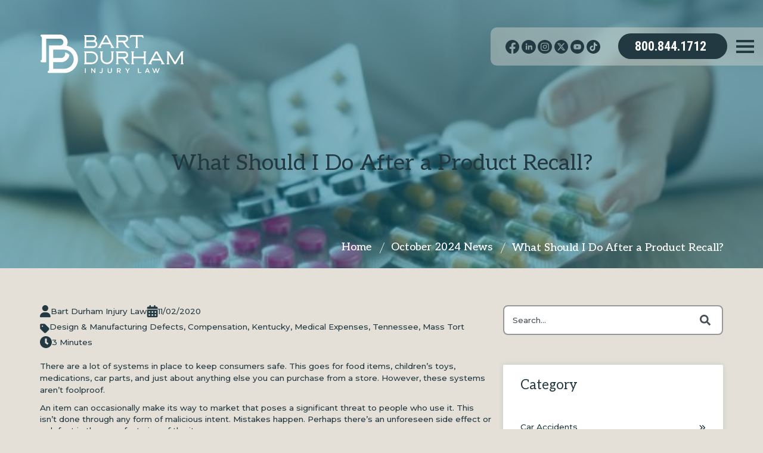

--- FILE ---
content_type: text/html; charset=UTF-8
request_url: https://news.bartdurham.com/blog/what-should-i-do-after-a-product-recall
body_size: 21748
content:
<!doctype html><html lang="en" class="child_theme"><head>
    <meta charset="utf-8">
    <title>What Should I Do After a Product Recall?</title>
    <link rel="shortcut icon" href="https://news.bartdurham.com/hubfs/Graphics_Icons_Logos/BD-FAVICON.jpg">
    <meta name="description" content="Have you been hurt while using a purchased product? Are you unsure of your next move? A product recall attorney explains the next steps in this situation.
">
    
<link type="text/css" rel="stylesheet" href="https://news.bartdurham.com/hubfs/hub_generated/template_assets/1/149397250858/1742157588315/template__blog.min.css">

    
<!--      -->
    
		
    
    
		
		
<meta name="viewport" content="width=device-width, initial-scale=1">

    <script src="/hs/hsstatic/jquery-libs/static-1.1/jquery/jquery-1.7.1.js"></script>
<script>hsjQuery = window['jQuery'];</script>
    <meta property="og:description" content="Have you been hurt while using a purchased product? Are you unsure of your next move? A product recall attorney explains the next steps in this situation.
">
    <meta property="og:title" content="What Should I Do After a Product Recall?">
    <meta name="twitter:description" content="Have you been hurt while using a purchased product? Are you unsure of your next move? A product recall attorney explains the next steps in this situation.
">
    <meta name="twitter:title" content="What Should I Do After a Product Recall?">

    

    
    <style>
a.cta_button{-moz-box-sizing:content-box !important;-webkit-box-sizing:content-box !important;box-sizing:content-box !important;vertical-align:middle}.hs-breadcrumb-menu{list-style-type:none;margin:0px 0px 0px 0px;padding:0px 0px 0px 0px}.hs-breadcrumb-menu-item{float:left;padding:10px 0px 10px 10px}.hs-breadcrumb-menu-divider:before{content:'›';padding-left:10px}.hs-featured-image-link{border:0}.hs-featured-image{float:right;margin:0 0 20px 20px;max-width:50%}@media (max-width: 568px){.hs-featured-image{float:none;margin:0;width:100%;max-width:100%}}.hs-screen-reader-text{clip:rect(1px, 1px, 1px, 1px);height:1px;overflow:hidden;position:absolute !important;width:1px}
</style>

<link rel="stylesheet" href="https://news.bartdurham.com/hubfs/hub_generated/template_assets/1/149396903594/1742157579026/template_main.min.css">
<link rel="stylesheet" href="https://cdnjs.cloudflare.com/ajax/libs/font-awesome/6.2.1/css/all.min.css">
<link rel="stylesheet" href="https://news.bartdurham.com/hubfs/hub_generated/template_assets/1/149397250861/1742157591686/template_theme-overrides.min.css">
<link rel="stylesheet" href="https://fonts.googleapis.com/css2?family=Aleo:wght@100;200;300;400;500;600;700;800;900&amp;family=Montserrat:wght@100;200;300;400;500;600;700;800;900&amp;family=Roboto+Condensed:wght@100;200;300;400;500;600;700;800;900&amp;display=swap">
<link rel="stylesheet" href="https://fonts.googleapis.com/css2?family=Oswald:wght@200;300;400;500;600;700&amp;family=Roboto:ital,wght@0,100;0,300;0,400;0,500;0,700;1,100;1,300;1,400;1,500&amp;display=swap">
<link rel="stylesheet" href="https://news.bartdurham.com/hubfs/hub_generated/template_assets/1/149397087808/1742157592076/template_child.min.css">
<link rel="stylesheet" href="https://news.bartdurham.com/hubfs/hub_generated/module_assets/1/149417175827/1742208100442/module_social-icons.min.css">
<link rel="stylesheet" href="https://news.bartdurham.com/hubfs/hub_generated/module_assets/1/149396903540/1742208054384/module_blog-post-banner.min.css">
 
<style>
  .accordion_wrap.post_banner_new,
  .post_banner_new ,
  .post_banner_new{
    
  }

  
</style>

 
<style>

  

  

  

  

  
  .post_banner_new *:not(a[class]):not(input):not(.hs-input):not(option):not(.popup_modal *){
    color: rgba(255, 255, 255, 1.0);
  }
  
</style>

 
<style>
  
</style>

<link rel="stylesheet" href="https://7052064.fs1.hubspotusercontent-na1.net/hubfs/7052064/hub_generated/module_assets/1/-2712622/1767723352478/module_search_input.min.css">

<style>
  #hs_cos_wrapper_search_input .hs-search-field__bar>form { border-radius:px; }

#hs_cos_wrapper_search_input .hs-search-field__bar>form>label {}

#hs_cos_wrapper_search_input .hs-search-field__bar>form>.hs-search-field__input { border-radius:px; }

#hs_cos_wrapper_search_input .hs-search-field__button { border-radius:px; }

#hs_cos_wrapper_search_input .hs-search-field__button:hover,
#hs_cos_wrapper_search_input .hs-search-field__button:focus {}

#hs_cos_wrapper_search_input .hs-search-field__button:active {}

#hs_cos_wrapper_search_input .hs-search-field--open .hs-search-field__suggestions { border-radius:px; }

#hs_cos_wrapper_search_input .hs-search-field--open .hs-search-field__suggestions a {}

#hs_cos_wrapper_search_input .hs-search-field--open .hs-search-field__suggestions a:hover {}

</style>

<link rel="stylesheet" href="https://news.bartdurham.com/hubfs/hub_generated/module_assets/1/149396903573/1742208060815/module_popular-posts.min.css">
 
<style>
  .accordion_wrap.popular__post,
  .popular__post ,
  .popular__post{
    padding: 0px;

  }

  
</style>

<link rel="stylesheet" href="https://news.bartdurham.com/hubfs/hub_generated/template_assets/1/149397250853/1742157582045/template_splide.min.css">
<link rel="stylesheet" href="https://news.bartdurham.com/hubfs/hub_generated/module_assets/1/149396903539/1742208053355/module_blog-feed.min.css">
 
<style>

  

  

  

  

  
</style>

 
<style>
  .accordion_wrap.related__post,
  .related__post ,
  .related__post{
    padding-top: 0px;

  }

  
</style>


<style>
  

  


  
</style>

<link rel="stylesheet" href="https://news.bartdurham.com/hubfs/hub_generated/module_assets/1/149557476630/1742208102340/module_content-with-icon.min.css">
<link rel="stylesheet" href="https://news.bartdurham.com/hubfs/hub_generated/module_assets/1/149552640075/1742208101331/module_footer-images.min.css">
<style>
  @font-face {
    font-family: "Roboto";
    font-weight: 400;
    font-style: normal;
    font-display: swap;
    src: url("/_hcms/googlefonts/Roboto/regular.woff2") format("woff2"), url("/_hcms/googlefonts/Roboto/regular.woff") format("woff");
  }
  @font-face {
    font-family: "Roboto";
    font-weight: 400;
    font-style: normal;
    font-display: swap;
    src: url("/_hcms/googlefonts/Roboto/regular.woff2") format("woff2"), url("/_hcms/googlefonts/Roboto/regular.woff") format("woff");
  }
  @font-face {
    font-family: "Roboto";
    font-weight: 700;
    font-style: normal;
    font-display: swap;
    src: url("/_hcms/googlefonts/Roboto/700.woff2") format("woff2"), url("/_hcms/googlefonts/Roboto/700.woff") format("woff");
  }
  @font-face {
    font-family: "Montserrat";
    font-weight: 500;
    font-style: normal;
    font-display: swap;
    src: url("/_hcms/googlefonts/Montserrat/500.woff2") format("woff2"), url("/_hcms/googlefonts/Montserrat/500.woff") format("woff");
  }
  @font-face {
    font-family: "Montserrat";
    font-weight: 400;
    font-style: normal;
    font-display: swap;
    src: url("/_hcms/googlefonts/Montserrat/regular.woff2") format("woff2"), url("/_hcms/googlefonts/Montserrat/regular.woff") format("woff");
  }
  @font-face {
    font-family: "Montserrat";
    font-weight: 700;
    font-style: normal;
    font-display: swap;
    src: url("/_hcms/googlefonts/Montserrat/700.woff2") format("woff2"), url("/_hcms/googlefonts/Montserrat/700.woff") format("woff");
  }
  @font-face {
    font-family: "Aleo";
    font-weight: 600;
    font-style: normal;
    font-display: swap;
    src: url("/_hcms/googlefonts/Aleo/600.woff2") format("woff2"), url("/_hcms/googlefonts/Aleo/600.woff") format("woff");
  }
  @font-face {
    font-family: "Aleo";
    font-weight: 400;
    font-style: normal;
    font-display: swap;
    src: url("/_hcms/googlefonts/Aleo/regular.woff2") format("woff2"), url("/_hcms/googlefonts/Aleo/regular.woff") format("woff");
  }
  @font-face {
    font-family: "Aleo";
    font-weight: 700;
    font-style: normal;
    font-display: swap;
    src: url("/_hcms/googlefonts/Aleo/700.woff2") format("woff2"), url("/_hcms/googlefonts/Aleo/700.woff") format("woff");
  }
  @font-face {
    font-family: "Oswald";
    font-weight: 500;
    font-style: normal;
    font-display: swap;
    src: url("/_hcms/googlefonts/Oswald/500.woff2") format("woff2"), url("/_hcms/googlefonts/Oswald/500.woff") format("woff");
  }
  @font-face {
    font-family: "Oswald";
    font-weight: 400;
    font-style: normal;
    font-display: swap;
    src: url("/_hcms/googlefonts/Oswald/regular.woff2") format("woff2"), url("/_hcms/googlefonts/Oswald/regular.woff") format("woff");
  }
  @font-face {
    font-family: "Oswald";
    font-weight: 700;
    font-style: normal;
    font-display: swap;
    src: url("/_hcms/googlefonts/Oswald/700.woff2") format("woff2"), url("/_hcms/googlefonts/Oswald/700.woff") format("woff");
  }
</style>

    
  <script data-search_input-config="config_search_input" type="application/json">
  {
    "autosuggest_results_message": "Results for \u201C[[search_term]]\u201D",
    "autosuggest_no_results_message": "There are no autosuggest results for \u201C[[search_term]]\u201D",
    "sr_empty_search_field_message": "There are no suggestions because the search field is empty.",
    "sr_autosuggest_results_message": "There are currently [[number_of_results]] auto-suggested results for [[search_term]]. Navigate to the results list by pressing the down arrow key, or press return to search for all results.",
    "sr_search_field_aria_label": "This is a search field with an auto-suggest feature attached.",
    "sr_search_button_aria_label": "Search"
  }
  </script>

  <script id="hs-search-input__valid-content-types" type="application/json">
    [
      
        "SITE_PAGE",
      
        "LANDING_PAGE",
      
        "BLOG_POST",
      
        "LISTING_PAGE",
      
        "KNOWLEDGE_ARTICLE",
      
        "HS_CASE_STUDY"
      
    ]
  </script>


    

<!-- Google tag (gtag.js) --> <script async src="https://www.googletagmanager.com/gtag/js?id=G-6J86L305SC"></script> <script> window.dataLayer = window.dataLayer || []; function gtag(){dataLayer.push(arguments);} gtag('js', new Date()); gtag('config', 'G-6J86L305SC'); </script>


<!-- Global site tag (gtag.js) - Google Analytics -->
<script async src="https://www.googletagmanager.com/gtag/js?id=G-VDFKGLS353"></script>
<script>
  window.dataLayer = window.dataLayer || [];
  function gtag(){dataLayer.push(arguments);}
  gtag('js', new Date());

  gtag('config', 'G-VDFKGLS353');
</script>


<!-- Google Tag Manager -->
<script>(function(w,d,s,l,i){w[l]=w[l]||[];w[l].push(

{'gtm.start': new Date().getTime(),event:'gtm.js'}
);var f=d.getElementsByTagName(s)[0],
j=d.createElement(s),dl=l!='dataLayer'?'&l='+l:'';j.async=true;j.src=
'https://www.googletagmanager.com/gtm.js?id='+i+dl;f.parentNode.insertBefore(j,f);
})(window,document,'script','dataLayer','GTM-5SPC8HJ');</script>
<!-- End Google Tag Manager -->
<!-- Facebook Pixel Code -->
<script>
!function(f,b,e,v,n,t,s)
{if(f.fbq)return;n=f.fbq=function()

{n.callMethod? n.callMethod.apply(n,arguments):n.queue.push(arguments)}
;
if(!f._fbq)f._fbq=n;n.push=n;n.loaded=!0;n.version='2.0';
n.queue=[];t=b.createElement(e);t.async=!0;
t.src=v;s=b.getElementsByTagName(e)[0];
s.parentNode.insertBefore(t,s)}(window, document,'script',
'https://connect.facebook.net/en_US/fbevents.js');
fbq('init', '395457600911184');
fbq('track', 'PageView');
</script>
<noscript>&lt;img  height="1" width="1" style="display:none" src="https://www.facebook.com/tr?id=395457600911184&amp;amp;ev=PageView&amp;amp;noscript=1"&gt;</noscript>
<!-- End Facebook Pixel Code -->

<script type="text/javascript" src="//cdn.rlets.com/capture_configs/ad5/1da/eb1/67143e4b3c29457c73dcf60.js" async></script>

<!-- Twitter single-event website tag code -->
<script src="//static.ads-twitter.com/oct.js" type="text/javascript"></script>
<script type="text/javascript">twttr.conversion.trackPid('o9i94', { tw_sale_amount: 0, tw_order_quantity: 0 });</script>
<noscript>
&lt;img  height="1" width="1" style="display:none;" alt="" src="https://analytics.twitter.com/i/adsct?txn_id=o9i94&amp;amp;p_id=Twitter&amp;amp;tw_sale_amount=0&amp;amp;tw_order_quantity=0"&gt;
&lt;img  height="1" width="1" style="display:none;" alt="" src="//t.co/i/adsct?txn_id=o9i94&amp;amp;p_id=Twitter&amp;amp;tw_sale_amount=0&amp;amp;tw_order_quantity=0"&gt;
</noscript>
<!-- End Twitter single-event website tag code -->
<link rel="amphtml" href="https://news.bartdurham.com/blog/what-should-i-do-after-a-product-recall?hs_amp=true">

<meta property="og:image" content="https://news.bartdurham.com/hubfs/_Blog_Images/Prescription-Pills-Doctor.jpg">
<meta property="og:image:width" content="700">
<meta property="og:image:height" content="467">

<meta name="twitter:image" content="https://news.bartdurham.com/hubfs/_Blog_Images/Prescription-Pills-Doctor.jpg">


<meta property="og:url" content="https://news.bartdurham.com/blog/what-should-i-do-after-a-product-recall">
<meta name="twitter:card" content="summary_large_image">
<meta name="twitter:creator" content="@BartDurhamLaw">

<link rel="canonical" href="https://news.bartdurham.com/blog/what-should-i-do-after-a-product-recall">
<!-- Google Tag Manager -->
<script>(function(w,d,s,l,i){w[l]=w[l]||[];w[l].push(

{'gtm.start': new Date().getTime(),event:'gtm.js'}
);var f=d.getElementsByTagName(s)[0],
j=d.createElement(s),dl=l!='dataLayer'?'&l='+l:'';j.async=true;j.src=
'https://www.googletagmanager.com/gtm.js?id='+i+dl;f.parentNode.insertBefore(j,f);
})(window,document,'script','dataLayer','GTM-5SPC8HJ');</script>
<!-- End Google Tag Manager -->
<!-- Facebook Pixel Code -->
<script>
!function(f,b,e,v,n,t,s)
{if(f.fbq)return;n=f.fbq=function()

{n.callMethod? n.callMethod.apply(n,arguments):n.queue.push(arguments)}
;
if(!f._fbq)f._fbq=n;n.push=n;n.loaded=!0;n.version='2.0';
n.queue=[];t=b.createElement(e);t.async=!0;
t.src=v;s=b.getElementsByTagName(e)[0];
s.parentNode.insertBefore(t,s)}(window, document,'script',
'https://connect.facebook.net/en_US/fbevents.js');
fbq('init', '395457600911184');
fbq('track', 'PageView');
</script>
<noscript>&lt;img  height="1" width="1" style="display:none" src="https://www.facebook.com/tr?id=395457600911184&amp;amp;ev=PageView&amp;amp;noscript=1"&gt;</noscript>
<!-- End Facebook Pixel Code -->


<meta property="og:type" content="article">
<link rel="alternate" type="application/rss+xml" href="https://news.bartdurham.com/blog/rss.xml">
<meta name="twitter:domain" content="news.bartdurham.com">
<script src="//platform.linkedin.com/in.js" type="text/javascript">
    lang: en_US
</script>

<meta http-equiv="content-language" content="en">







  <meta name="generator" content="HubSpot"></head>
  <body>
    <div class="body-wrapper   hs-content-id-35972923959 hs-blog-post hs-blog-id-5912476757">
      
      
      
      <div data-global-resource-path="Bart_Durham_December2023/templates/partials/header.html"><div class="otr-wrapper">
	<header class="header">
		<div class="page-center hdr-inner-wrap">
			<div class="header_logo">
				
				<div id="hs_cos_wrapper_desktop_logoo" class="hs_cos_wrapper hs_cos_wrapper_widget hs_cos_wrapper_type_module widget-type-logo" style="" data-hs-cos-general-type="widget" data-hs-cos-type="module">
  






















  
  <span id="hs_cos_wrapper_desktop_logoo_hs_logo_widget" class="hs_cos_wrapper hs_cos_wrapper_widget hs_cos_wrapper_type_logo" style="" data-hs-cos-general-type="widget" data-hs-cos-type="logo"><a href="https://bartdurham.com/" id="hs-link-desktop_logoo_hs_logo_widget" style="border-width:0px;border:0px;"><img src="https://news.bartdurham.com/hubfs/raw_assets/public/Bart_Durham_December2023/images/BD-VECTOR_MAIN-NAV-LOGO-WHITE.svg" class="hs-image-widget " height="291" style="height: auto;width:1112px;border-width:0px;border:0px;" width="1112" alt="BART DURHAM INJURY LAW" title="BART DURHAM INJURY LAW"></a></span>
</div>
			</div>
			<div class="header_nav-wrap">
				<div class="header_nav-wrap-bg"></div>
				<nav class="header_nav">
					<div class="menu-main-navigation-container">
						<div id="hs_cos_wrapper_desktop_header_menu" class="hs_cos_wrapper hs_cos_wrapper_widget hs_cos_wrapper_type_module widget-type-menu" style="" data-hs-cos-general-type="widget" data-hs-cos-type="module">
<span id="hs_cos_wrapper_desktop_header_menu_" class="hs_cos_wrapper hs_cos_wrapper_widget hs_cos_wrapper_type_menu" style="" data-hs-cos-general-type="widget" data-hs-cos-type="menu"><div id="hs_menu_wrapper_desktop_header_menu_" class="hs-menu-wrapper active-branch flyouts hs-menu-flow-horizontal" role="navigation" data-sitemap-name="default" data-menu-id="149415147858" aria-label="Navigation Menu">
 <ul role="menu">
  <li class="hs-menu-item hs-menu-depth-1 hs-item-has-children" role="none"><a href="javascript:;" aria-haspopup="true" aria-expanded="false" role="menuitem">Our Law Firm</a>
   <ul role="menu" class="hs-menu-children-wrapper">
    <li class="hs-menu-item hs-menu-depth-2 hs-item-has-children" role="none"><a href="https://bartdurham.com/about-us/" role="menuitem">About Us</a>
     <ul role="menu" class="hs-menu-children-wrapper">
      <li class="hs-menu-item hs-menu-depth-3" role="none"><a href="https://bartdurham.com/about-us/meet-bart/" role="menuitem">Remembering Bart</a></li>
      <li class="hs-menu-item hs-menu-depth-3" role="none"><a href="https://bartdurham.com/our-team" role="menuitem">Our Team</a></li>
      <li class="hs-menu-item hs-menu-depth-3" role="none"><a href="https://bartdurham.com/category/community-celebrations" role="menuitem">Community Service</a></li>
     </ul></li>
    <li class="hs-menu-item hs-menu-depth-2 hs-item-has-children" role="none"><a href="https://bartdurham.com/attorneys/" role="menuitem">Attorneys </a>
     <ul role="menu" class="hs-menu-children-wrapper">
      <li class="hs-menu-item hs-menu-depth-3" role="none"><a href="https://bartdurham.com/attorneys/blair-durham/" role="menuitem">Blair Durham</a></li>
      <li class="hs-menu-item hs-menu-depth-3" role="none"><a href="https://bartdurham.com/attorneys/chaucey-fuller/" role="menuitem">Chaucey Fuller</a></li>
      <li class="hs-menu-item hs-menu-depth-3" role="none"><a href="https://bartdurham.com/attorneys/rich-cassidy/" role="menuitem">Rich Cassidy</a></li>
      <li class="hs-menu-item hs-menu-depth-3" role="none"><a href="https://bartdurham.com/attorneys/annie-berry-2/" role="menuitem">Annie Berry</a></li>
     </ul></li>
   </ul></li>
  <li class="hs-menu-item hs-menu-depth-1 hs-item-has-children" role="none"><a href="javascript:;" aria-haspopup="true" aria-expanded="false" role="menuitem">News</a>
   <ul role="menu" class="hs-menu-children-wrapper">
    <li class="hs-menu-item hs-menu-depth-2" role="none"><a href="https://news.bartdurham.com/blog" role="menuitem">News</a></li>
    <li class="hs-menu-item hs-menu-depth-2" role="none"><a href="https://bartdurham.com/personal-injury-law-resource-center/" role="menuitem">Resource Center</a></li>
    <li class="hs-menu-item hs-menu-depth-2" role="none"><a href="https://bartdurham.com/faq/" role="menuitem">FAQ</a></li>
    <li class="hs-menu-item hs-menu-depth-2" role="none"><a href="https://bartdurham.com/videos/" role="menuitem">Videos</a></li>
    <li class="hs-menu-item hs-menu-depth-2" role="none"><a href="https://bartdurham.com/personal-injury-lawyer/the-law-your-insurance-your-rights/" role="menuitem">The Law, Your Insurance &amp; Your Rights</a></li>
   </ul></li>
  <li class="hs-menu-item hs-menu-depth-1" role="none"><a href="https://bartdurham.com/results/" role="menuitem">Our Case Results</a></li>
  <li class="hs-menu-item hs-menu-depth-1 hs-item-has-children" role="none"><a href="javascript:;" aria-haspopup="true" aria-expanded="false" role="menuitem">Areas of Practice</a>
   <ul role="menu" class="hs-menu-children-wrapper">
    <li class="hs-menu-item hs-menu-depth-2 hs-item-has-children" role="none"><a href="https://bartdurham.com/automobile-accidents/" role="menuitem">Automobile Accidents</a>
     <ul role="menu" class="hs-menu-children-wrapper">
      <li class="hs-menu-item hs-menu-depth-3" role="none"><a href="https://bartdurham.com/automobile-accidents/car-accidents/" role="menuitem">Car Accidents</a></li>
      <li class="hs-menu-item hs-menu-depth-3" role="none"><a href="https://bartdurham.com/automobile-accidents/truck-accidents/" role="menuitem">Truck Accidents</a></li>
      <li class="hs-menu-item hs-menu-depth-3" role="none"><a href="https://bartdurham.com/automobile-accidents/public-transportation-and-commercial-vehicle-accidents/" role="menuitem">Public Transportation and Commercial Vehicle Accidents</a></li>
      <li class="hs-menu-item hs-menu-depth-3" role="none"><a href="https://bartdurham.com/automobile-accidents/motorcycle-accidents/" role="menuitem">Motorcycle Accidents</a></li>
     </ul></li>
    <li class="hs-menu-item hs-menu-depth-2 hs-item-has-children" role="none"><a href="javascript:;" role="menuitem">More</a>
     <ul role="menu" class="hs-menu-children-wrapper">
      <li class="hs-menu-item hs-menu-depth-3" role="none"><a href="https://bartdurham.com/automobile-accidents/pedestrian-accidents/" role="menuitem">Pedestrian Accidents</a></li>
      <li class="hs-menu-item hs-menu-depth-3" role="none"><a href="https://bartdurham.com/automobile-accidents/dui-accidents-injuries/" role="menuitem">DUI Accidents</a></li>
      <li class="hs-menu-item hs-menu-depth-3" role="none"><a href="https://bartdurham.com/automobile-accidents/rear-end-collisions/" role="menuitem">Rear End Collisions</a></li>
      <li class="hs-menu-item hs-menu-depth-3" role="none"><a href="https://bartdurham.com/automobile-accidents/car-accidents/one-car-accidents/vehicle-rollover/" role="menuitem">Rollover Accidents</a></li>
     </ul></li>
    <li class="hs-menu-item hs-menu-depth-2 hs-item-has-children" role="none"><a href="https://bartdurham.com/personal-injury-lawyer/" role="menuitem">Personal Injury Lawyer</a>
     <ul role="menu" class="hs-menu-children-wrapper">
      <li class="hs-menu-item hs-menu-depth-3" role="none"><a href="https://bartdurham.com/personal-injury-lawyer/catastrophic-injuries/" role="menuitem">Catastrophic Injuries</a></li>
      <li class="hs-menu-item hs-menu-depth-3" role="none"><a href="https://bartdurham.com/personal-injury-lawyer/workplace-injury-lawyers/" role="menuitem">Workplace Accidents</a></li>
      <li class="hs-menu-item hs-menu-depth-3" role="none"><a href="https://bartdurham.com/personal-injury-lawyer/product-liability-lawyer/" role="menuitem">Product Liability</a></li>
      <li class="hs-menu-item hs-menu-depth-3" role="none"><a href="https://bartdurham.com/personal-injury-lawyer/medical-malpractice-lawyer/" role="menuitem">Medical Malpractice</a></li>
      <li class="hs-menu-item hs-menu-depth-3" role="none"><a href="https://bartdurham.com/recalls/" role="menuitem">Recalls</a></li>
      <li class="hs-menu-item hs-menu-depth-3" role="none"><a href="https://bartdurham.com/personal-injury-lawyer/kentucky-farm-equipment-injury/" role="menuitem">Farm Equipment Injury</a></li>
     </ul></li>
   </ul></li>
  <li class="hs-menu-item hs-menu-depth-1" role="none"><a href="https://bartdurham.com/contact/" role="menuitem">Contact Us</a></li>
 </ul>
</div></span></div>
					</div>
				</nav> 
				<div class="header__tools">
					<div class="header-social">
						<div id="hs_cos_wrapper_desktop_hdr_social_icon" class="hs_cos_wrapper hs_cos_wrapper_widget hs_cos_wrapper_type_module" style="" data-hs-cos-general-type="widget" data-hs-cos-type="module"><div class="social-icon-wrap">
	
	<div class="social-icon">
		
		
		<a href="https://www.facebook.com/BartDurhamInjuryLaw/" target="_blank" rel="noopener">
			<svg id="Layer_1" data-name="Layer 1" xmlns="http://www.w3.org/2000/svg" viewbox="0 0 308.57 304.66"><path d="m178.76,304.66v-16.1c0-26.5.2-53-.1-79.4-.1-7.7,1.7-11.1,10.1-10.6,8.3.5,19.4,2.4,24.4-1.9,5-4.3,4.1-15.6,5.6-23.9,1-5.9,1.7-11.9,2.7-19.2-12.2,0-23.3-.2-34.4.1-6,.2-8.8-1.8-8.4-8.1.4-5.7,0-11.5.1-17.3.4-18.6,8.1-26.4,26.8-27.1,5.4-.2,10.8,0,17.9,0,0-12,.2-23.4-.3-34.7-.1-1.6-3.6-4.1-5.7-4.3-13.5-.8-27.3-2.7-40.5-1.1-29.9,3.6-46.2,25.1-47,59.2-.2,10.5,0,21,0,33.4-10,0-19.4.5-28.7-.2-8.3-.6-10.9,2.6-10.1,10.5.5,5.4,0,10.9.1,16.3.3,21.4-3.2,18.3,19.1,18.6,6,.1,12.1,0,18.8,0v105.5C72.36,309.86,4.66,234.66.26,161.36-4.74,76.56,63.76,2.36,149.16.06c88.9-2.3,160.5,67.3,159.4,155.9-.9,89.5-74.9,145.3-129.8,148.7Z"></path></svg>
		</a>
	</div>
	
	<div class="social-icon">
		
		
		<a href="https://www.linkedin.com/company/10582792" target="_blank" rel="noopener">
			<svg id="Layer_1" data-name="Layer 1" xmlns="http://www.w3.org/2000/svg" viewbox="0 0 308.5 308.4"><path d="m154.6,0c85.4.2,154.1,69.2,153.9,154.5s-69.3,154.2-154.5,153.9C68.6,308.1-.1,239.2,0,153.9.1,68.8,69.4-.2,154.6,0Zm-16.5,221.4h12.5c20.1-.2,17.4,2,17.6-17.1.1-10.2-.1-20.3.1-30.5.1-4,.5-8.1,1.5-12,2.3-8.9,8.7-12.6,17.6-12,8.6.7,12.8,6.4,13.1,14.3.6,16.2.3,32.5.7,48.8.1,2.8,2.1,7.7,3.6,7.9,7.4.8,14.9.7,22.3.2,1.5-.1,4-3.1,3.9-4.7-.5-23.3-.2-46.8-2.4-70-1.3-13.5-11.6-20.8-25.2-22.8-13.2-1.9-24.8,1.1-36.7,13.4,2.5-12.9-4-12-10.1-11.9-2,.1-4.1.3-6.1,0-9.5-1.5-13,2-12.7,12.1.7,21.7.2,43.4.2,65.1.1,6,.1,12,.1,19.2Zm-18.4-47.8c0-9.1.2-18.3,0-27.4-.5-24.3,4.5-20.5-21.7-21.1-6.6-.2-8.9,2.1-8.8,8.7.3,22-.2,44,.2,66,.4,24.8-5.1,21.1,22.2,21.6,6.1.1,8.5-1.9,8.3-8.2-.4-13.2-.2-26.4-.2-39.6Zm-15.2-61.1c9.7.1,17.4-7.6,17.5-17.3.1-9.7-7.6-17.4-17.3-17.4s-17.5,7.7-17.6,17.2c-.1,9.6,7.8,17.5,17.4,17.5Z"></path></svg>
		</a>
	</div>
	
	<div class="social-icon">
		
		
		<a href="https://www.instagram.com/bartdurhamlaw/" target="_blank" rel="noopener">
			<svg id="Layer_1" data-name="Layer 1" xmlns="http://www.w3.org/2000/svg" viewbox="0 0 308.6 308.1"><path d="m154.3,308.1C68.9,308.2,0,239.3,0,154S68.8.1,154.4,0c85.3-.1,154.2,68.8,154.2,154.1.1,85.2-68.9,154-154.3,154Zm-90.3-154.9c0,12.5-.2,25.1,0,37.6.5,28.8,22.2,52.2,51,53.2,26.1,1,52.2.9,78.3,0,28.7-1,50.8-24.2,51.4-53,.5-24.7.5-49.5,0-74.2-.5-29.3-22.9-52.5-52.1-53.4-25.4-.8-50.9-.7-76.3,0-29.8.9-51.9,24.2-52.3,54.1-.1,12,0,23.8,0,35.7Z"></path><path d="m154.1,226.6c-11.9,0-23.8.2-35.6,0-21.2-.4-36.7-15.2-37.2-36.6-.5-24.1-.5-48.2,0-72.3.5-21,15.2-36.1,36.1-36.7,24.8-.7,49.6-.7,74.3.1,20.8.6,35.4,16.3,35.7,37,.3,23.8.3,47.5,0,71.3-.3,21.7-15.8,36.8-37.6,37.2-11.9.2-23.8,0-35.7,0Zm45.3-72.1c.2-25.1-19-45-43.7-45.2-25-.2-44.8,19.1-45,43.9-.2,25,19,44.9,43.8,45.2,24.8.4,44.7-19.1,44.9-43.9Zm5.6-38.6c7.9-3.9,7.5-15.7-.6-19.1-.7-.3-1.4-.5-2.1-.6-6.5-.9-10.9,3.9-10.7,10.6.2,6.6,4.8,11.3,11.3,9.9.7-.3,1.4-.5,2.1-.8Z"></path><path d="m155.1,125.7c15.1,0,27.8,12.5,28.1,27.7s-13,28.8-28.2,28.8-28.4-13.6-28.1-28.9c.3-15.1,13.1-27.6,28.2-27.6Z"></path></svg>
		</a>
	</div>
	
	<div class="social-icon">
		
		
		<a href="https://twitter.com/BartDurhamLaw" target="_blank" rel="noopener">
			<svg id="Layer_1" data-name="Layer 1" xmlns="http://www.w3.org/2000/svg" viewbox="0 0 308.7 308.2"><path class="cls-1" d="m154,0C69,.2,0,68.9,0,153.4s68.9,154.8,154.8,154.8,154.2-69.5,153.9-155.6C308.4,68.2,239.1-.2,154,0Zm89.2,235.6h-53.2c-.8,0-1.3-.3-1.8-.9-14-18.4-28.1-36.7-42.1-55.1-.3-.3-.5-.6-.8-1-.3.3-.6.6-.8.9-16.2,18.4-32.3,36.9-48.5,55.3-.4.5-.8.8-1.5.8h-25.7c-.3,0-.5,0-.9-.1.3-.4.5-.7.7-.9,20.9-23.9,41.9-47.8,62.8-71.7,1.2-1.4,1.2-1,.1-2.4-22.1-28.9-44.3-57.9-66.5-86.8-.2-.3-.4-.6-.8-1.1h55.9c.8,0,1.3.3,1.8.9,12.7,16.8,25.4,33.5,38.1,50.3.2.3.4.5.7.9.3-.3.6-.6.8-.9,14.7-16.7,29.3-33.4,43.9-50.2.6-.7,1.3-1,2.2-1h26.2c-.4.5-.7.8-1,1.2-19.5,22.2-38.9,44.5-58.4,66.7-1.2,1.4-1.2,1-.1,2.4,23.1,30.5,46.2,60.9,69.2,91.4.3.3.5.7.9,1.2-.5,0-.9.1-1.2.1Z"></path><path class="cls-1" d="m187,186.2c-24.5-32.3-49-64.7-73.4-97-.6-.7-1.1-1-2-1h-15c0,.1-.1.2-.1.3.2.3.5.6.7.9,4,5.2,8,10.5,12,15.7,28.8,37.7,57.7,75.3,86.5,113,.5.7,1,.9,1.9.9h12.9c.4,0,.7,0,1.3-.1-.4-.5-.6-.9-.8-1.2-8-10.4-16-20.9-24-31.5Z"></path></svg>
		</a>
	</div>
	
	<div class="social-icon">
		
		
		<a href="https://www.youtube.com/user/bartcd" target="_blank" rel="noopener">
			<svg id="Layer_1" data-name="Layer 1" xmlns="http://www.w3.org/2000/svg" viewbox="0 0 307.3 307.1"><path d="m0,153.2C0,68.9,68.3.4,152.9,0c84.9-.4,154.7,69.3,154.4,154.2-.3,84.4-69.1,152.9-153.3,152.9C67.9,307,0,239.1,0,153.2Zm152.8,58.4c15.6,0,31.2.2,46.8-.1,21.4-.4,36.3-15.4,36.6-36.8.2-13.6.1-27.1,0-40.7-.2-21.9-13.5-37.5-35.3-38.2-31.5-1-63.1-1-94.6-.1-21.8.6-35.3,16.1-35.6,37.9-.1,13.6-.2,27.1,0,40.7.3,22,15.2,36.9,37.3,37.2,14.9.3,29.9.1,44.8.1Z"></path><path d="m184.1,155.3c-15.9,7.9-28.8,14.4-41.8,20.7-5.6,2.7-9.2,1.1-9.2-5.7v-32.4c0-6.2,3.4-8.1,8.6-5.4,13.4,6.8,26.5,14.2,42.4,22.8Z"></path></svg>
		</a>
	</div>
	
	<div class="social-icon">
		
		
		<a href="https://www.tiktok.com/@blairdurham" target="_blank" rel="noopener">
			<svg xmlns="http://www.w3.org/2000/svg" version="1.1" viewbox="0 0 880.2 880.1">  <!-- Generator: Adobe Illustrator 28.7.1, SVG Export Plug-In . SVG Version: 1.2.0 Build 142)  -->  <g>    <g id="Layer_1">      <path d="M440.7,0c243.3,0,439.8,197.1,439.5,441.3-.3,242.4-197.7,439.4-441.3,438.7C195.4,879.4-1,680.7,0,437.4,1,196.2,197.9,0,440.7,0ZM456,164.3c0,2.6,0,4.7,0,6.9,0,89.7,0,179.3,0,269,0,32,.2,64,0,96-.4,46.4-39.9,81.8-85.2,76.7-39.9-4.5-70.3-39.8-68.2-79.1,2.2-41.4,35.5-73.6,76.7-73.5,7.5,0,15.1,1.5,22.7,2.3,0,0,.1-.1.1-.3,0-31.7.2-63.3,0-95,0-1.1-2-2.9-3.3-3-18.3-2.3-36.6-1.4-54.6,2.5-96.2,20.5-155.6,113.3-134,209.5,25.8,115,160.3,171.2,260.2,108.2,54.8-34.6,82.1-85.4,82.6-150.1.5-60.7.1-121.3.1-182,0-1.7.1-3.5.2-5.6,37.9,30.3,82.3,39.1,128.5,43.7v-95.9c-81.3-5.6-122.8-50.4-129.5-130h-96.3Z" />    </g>  </g></svg>
		</a>
	</div>
	
</div></div>
					</div>
					<div class="header-phone-btn">
						<div id="hs_cos_wrapper_contact_button" class="hs_cos_wrapper hs_cos_wrapper_widget hs_cos_wrapper_type_module" style="" data-hs-cos-general-type="widget" data-hs-cos-type="module">
  



  
    
  



<a class="hs-button" href="" id="hs-button_contact_button" rel="">
  800.844.1712
</a>

</div>
					</div>
					<div class="mobile-button">
						<div class="button-container">
							<div class="bar-top bar"></div>
							<div class="bar-midd bar"></div>
							<div class="bar-bottom bar"></div>
						</div>
					</div>
				</div>
			</div>
		</div>

		<!-- Mobile Menu -->
		<div class="mobile-wrapper">
			<div class="simplebar-wrapper">
				<div class="simplebar-mask">
					<div class="simplebar-content">
						<div class="mobile-menu__top">
							<span class="mobile-logo-container">
								<div class="hdr-slide-logo"></div>
							</span>
						</div>
						<div class="mobile-menu__middle">
							<nav class="menu-container">
								<div class="menu-main-navigation-container">
									<div id="hs_cos_wrapper_mobile_header_menu" class="hs_cos_wrapper hs_cos_wrapper_widget hs_cos_wrapper_type_module widget-type-menu" style="" data-hs-cos-general-type="widget" data-hs-cos-type="module">
<span id="hs_cos_wrapper_mobile_header_menu_" class="hs_cos_wrapper hs_cos_wrapper_widget hs_cos_wrapper_type_menu" style="" data-hs-cos-general-type="widget" data-hs-cos-type="menu"><div id="hs_menu_wrapper_mobile_header_menu_" class="hs-menu-wrapper active-branch no-flyouts hs-menu-flow-horizontal" role="navigation" data-sitemap-name="default" data-menu-id="149415147858" aria-label="Navigation Menu">
 <ul role="menu">
  <li class="hs-menu-item hs-menu-depth-1 hs-item-has-children" role="none"><a href="javascript:;" aria-haspopup="true" aria-expanded="false" role="menuitem">Our Law Firm</a>
   <ul role="menu" class="hs-menu-children-wrapper">
    <li class="hs-menu-item hs-menu-depth-2 hs-item-has-children" role="none"><a href="https://bartdurham.com/about-us/" role="menuitem">About Us</a>
     <ul role="menu" class="hs-menu-children-wrapper">
      <li class="hs-menu-item hs-menu-depth-3" role="none"><a href="https://bartdurham.com/about-us/meet-bart/" role="menuitem">Remembering Bart</a></li>
      <li class="hs-menu-item hs-menu-depth-3" role="none"><a href="https://bartdurham.com/our-team" role="menuitem">Our Team</a></li>
      <li class="hs-menu-item hs-menu-depth-3" role="none"><a href="https://bartdurham.com/category/community-celebrations" role="menuitem">Community Service</a></li>
     </ul></li>
    <li class="hs-menu-item hs-menu-depth-2 hs-item-has-children" role="none"><a href="https://bartdurham.com/attorneys/" role="menuitem">Attorneys </a>
     <ul role="menu" class="hs-menu-children-wrapper">
      <li class="hs-menu-item hs-menu-depth-3" role="none"><a href="https://bartdurham.com/attorneys/blair-durham/" role="menuitem">Blair Durham</a></li>
      <li class="hs-menu-item hs-menu-depth-3" role="none"><a href="https://bartdurham.com/attorneys/chaucey-fuller/" role="menuitem">Chaucey Fuller</a></li>
      <li class="hs-menu-item hs-menu-depth-3" role="none"><a href="https://bartdurham.com/attorneys/rich-cassidy/" role="menuitem">Rich Cassidy</a></li>
      <li class="hs-menu-item hs-menu-depth-3" role="none"><a href="https://bartdurham.com/attorneys/annie-berry-2/" role="menuitem">Annie Berry</a></li>
     </ul></li>
   </ul></li>
  <li class="hs-menu-item hs-menu-depth-1 hs-item-has-children" role="none"><a href="javascript:;" aria-haspopup="true" aria-expanded="false" role="menuitem">News</a>
   <ul role="menu" class="hs-menu-children-wrapper">
    <li class="hs-menu-item hs-menu-depth-2" role="none"><a href="https://news.bartdurham.com/blog" role="menuitem">News</a></li>
    <li class="hs-menu-item hs-menu-depth-2" role="none"><a href="https://bartdurham.com/personal-injury-law-resource-center/" role="menuitem">Resource Center</a></li>
    <li class="hs-menu-item hs-menu-depth-2" role="none"><a href="https://bartdurham.com/faq/" role="menuitem">FAQ</a></li>
    <li class="hs-menu-item hs-menu-depth-2" role="none"><a href="https://bartdurham.com/videos/" role="menuitem">Videos</a></li>
    <li class="hs-menu-item hs-menu-depth-2" role="none"><a href="https://bartdurham.com/personal-injury-lawyer/the-law-your-insurance-your-rights/" role="menuitem">The Law, Your Insurance &amp; Your Rights</a></li>
   </ul></li>
  <li class="hs-menu-item hs-menu-depth-1" role="none"><a href="https://bartdurham.com/results/" role="menuitem">Our Case Results</a></li>
  <li class="hs-menu-item hs-menu-depth-1 hs-item-has-children" role="none"><a href="javascript:;" aria-haspopup="true" aria-expanded="false" role="menuitem">Areas of Practice</a>
   <ul role="menu" class="hs-menu-children-wrapper">
    <li class="hs-menu-item hs-menu-depth-2 hs-item-has-children" role="none"><a href="https://bartdurham.com/automobile-accidents/" role="menuitem">Automobile Accidents</a>
     <ul role="menu" class="hs-menu-children-wrapper">
      <li class="hs-menu-item hs-menu-depth-3" role="none"><a href="https://bartdurham.com/automobile-accidents/car-accidents/" role="menuitem">Car Accidents</a></li>
      <li class="hs-menu-item hs-menu-depth-3" role="none"><a href="https://bartdurham.com/automobile-accidents/truck-accidents/" role="menuitem">Truck Accidents</a></li>
      <li class="hs-menu-item hs-menu-depth-3" role="none"><a href="https://bartdurham.com/automobile-accidents/public-transportation-and-commercial-vehicle-accidents/" role="menuitem">Public Transportation and Commercial Vehicle Accidents</a></li>
      <li class="hs-menu-item hs-menu-depth-3" role="none"><a href="https://bartdurham.com/automobile-accidents/motorcycle-accidents/" role="menuitem">Motorcycle Accidents</a></li>
     </ul></li>
    <li class="hs-menu-item hs-menu-depth-2 hs-item-has-children" role="none"><a href="javascript:;" role="menuitem">More</a>
     <ul role="menu" class="hs-menu-children-wrapper">
      <li class="hs-menu-item hs-menu-depth-3" role="none"><a href="https://bartdurham.com/automobile-accidents/pedestrian-accidents/" role="menuitem">Pedestrian Accidents</a></li>
      <li class="hs-menu-item hs-menu-depth-3" role="none"><a href="https://bartdurham.com/automobile-accidents/dui-accidents-injuries/" role="menuitem">DUI Accidents</a></li>
      <li class="hs-menu-item hs-menu-depth-3" role="none"><a href="https://bartdurham.com/automobile-accidents/rear-end-collisions/" role="menuitem">Rear End Collisions</a></li>
      <li class="hs-menu-item hs-menu-depth-3" role="none"><a href="https://bartdurham.com/automobile-accidents/car-accidents/one-car-accidents/vehicle-rollover/" role="menuitem">Rollover Accidents</a></li>
     </ul></li>
    <li class="hs-menu-item hs-menu-depth-2 hs-item-has-children" role="none"><a href="https://bartdurham.com/personal-injury-lawyer/" role="menuitem">Personal Injury Lawyer</a>
     <ul role="menu" class="hs-menu-children-wrapper">
      <li class="hs-menu-item hs-menu-depth-3" role="none"><a href="https://bartdurham.com/personal-injury-lawyer/catastrophic-injuries/" role="menuitem">Catastrophic Injuries</a></li>
      <li class="hs-menu-item hs-menu-depth-3" role="none"><a href="https://bartdurham.com/personal-injury-lawyer/workplace-injury-lawyers/" role="menuitem">Workplace Accidents</a></li>
      <li class="hs-menu-item hs-menu-depth-3" role="none"><a href="https://bartdurham.com/personal-injury-lawyer/product-liability-lawyer/" role="menuitem">Product Liability</a></li>
      <li class="hs-menu-item hs-menu-depth-3" role="none"><a href="https://bartdurham.com/personal-injury-lawyer/medical-malpractice-lawyer/" role="menuitem">Medical Malpractice</a></li>
      <li class="hs-menu-item hs-menu-depth-3" role="none"><a href="https://bartdurham.com/recalls/" role="menuitem">Recalls</a></li>
      <li class="hs-menu-item hs-menu-depth-3" role="none"><a href="https://bartdurham.com/personal-injury-lawyer/kentucky-farm-equipment-injury/" role="menuitem">Farm Equipment Injury</a></li>
     </ul></li>
   </ul></li>
  <li class="hs-menu-item hs-menu-depth-1" role="none"><a href="https://bartdurham.com/contact/" role="menuitem">Contact Us</a></li>
 </ul>
</div></span></div>
								</div>
							</nav>
						</div>
						<div class="mobile-menu__bottom">
							<div class="mobile-menu__bottom-buttons">

							</div>
							<div class="mobile-menu_bottom-social">
								<div id="hs_cos_wrapper_mobile_hdr_social_icon" class="hs_cos_wrapper hs_cos_wrapper_widget hs_cos_wrapper_type_module" style="" data-hs-cos-general-type="widget" data-hs-cos-type="module"><div class="social-icon-wrap">
	
	<div class="social-icon">
		
		
		<a href="https://www.facebook.com/BartDurhamInjuryLaw/" target="_blank" rel="noopener">
			<svg id="Layer_1" data-name="Layer 1" xmlns="http://www.w3.org/2000/svg" viewbox="0 0 308.57 304.66"><path d="m178.76,304.66v-16.1c0-26.5.2-53-.1-79.4-.1-7.7,1.7-11.1,10.1-10.6,8.3.5,19.4,2.4,24.4-1.9,5-4.3,4.1-15.6,5.6-23.9,1-5.9,1.7-11.9,2.7-19.2-12.2,0-23.3-.2-34.4.1-6,.2-8.8-1.8-8.4-8.1.4-5.7,0-11.5.1-17.3.4-18.6,8.1-26.4,26.8-27.1,5.4-.2,10.8,0,17.9,0,0-12,.2-23.4-.3-34.7-.1-1.6-3.6-4.1-5.7-4.3-13.5-.8-27.3-2.7-40.5-1.1-29.9,3.6-46.2,25.1-47,59.2-.2,10.5,0,21,0,33.4-10,0-19.4.5-28.7-.2-8.3-.6-10.9,2.6-10.1,10.5.5,5.4,0,10.9.1,16.3.3,21.4-3.2,18.3,19.1,18.6,6,.1,12.1,0,18.8,0v105.5C72.36,309.86,4.66,234.66.26,161.36-4.74,76.56,63.76,2.36,149.16.06c88.9-2.3,160.5,67.3,159.4,155.9-.9,89.5-74.9,145.3-129.8,148.7Z"></path></svg>
		</a>
	</div>
	
	<div class="social-icon">
		
		
		<a href="https://www.linkedin.com/company/10582792" target="_blank" rel="noopener">
			<svg id="Layer_1" data-name="Layer 1" xmlns="http://www.w3.org/2000/svg" viewbox="0 0 308.5 308.4"><path d="m154.6,0c85.4.2,154.1,69.2,153.9,154.5s-69.3,154.2-154.5,153.9C68.6,308.1-.1,239.2,0,153.9.1,68.8,69.4-.2,154.6,0Zm-16.5,221.4h12.5c20.1-.2,17.4,2,17.6-17.1.1-10.2-.1-20.3.1-30.5.1-4,.5-8.1,1.5-12,2.3-8.9,8.7-12.6,17.6-12,8.6.7,12.8,6.4,13.1,14.3.6,16.2.3,32.5.7,48.8.1,2.8,2.1,7.7,3.6,7.9,7.4.8,14.9.7,22.3.2,1.5-.1,4-3.1,3.9-4.7-.5-23.3-.2-46.8-2.4-70-1.3-13.5-11.6-20.8-25.2-22.8-13.2-1.9-24.8,1.1-36.7,13.4,2.5-12.9-4-12-10.1-11.9-2,.1-4.1.3-6.1,0-9.5-1.5-13,2-12.7,12.1.7,21.7.2,43.4.2,65.1.1,6,.1,12,.1,19.2Zm-18.4-47.8c0-9.1.2-18.3,0-27.4-.5-24.3,4.5-20.5-21.7-21.1-6.6-.2-8.9,2.1-8.8,8.7.3,22-.2,44,.2,66,.4,24.8-5.1,21.1,22.2,21.6,6.1.1,8.5-1.9,8.3-8.2-.4-13.2-.2-26.4-.2-39.6Zm-15.2-61.1c9.7.1,17.4-7.6,17.5-17.3.1-9.7-7.6-17.4-17.3-17.4s-17.5,7.7-17.6,17.2c-.1,9.6,7.8,17.5,17.4,17.5Z"></path></svg>
		</a>
	</div>
	
	<div class="social-icon">
		
		
		<a href="https://www.instagram.com/bartdurhamlaw/" target="_blank" rel="noopener">
			<svg id="Layer_1" data-name="Layer 1" xmlns="http://www.w3.org/2000/svg" viewbox="0 0 308.6 308.1"><path d="m154.3,308.1C68.9,308.2,0,239.3,0,154S68.8.1,154.4,0c85.3-.1,154.2,68.8,154.2,154.1.1,85.2-68.9,154-154.3,154Zm-90.3-154.9c0,12.5-.2,25.1,0,37.6.5,28.8,22.2,52.2,51,53.2,26.1,1,52.2.9,78.3,0,28.7-1,50.8-24.2,51.4-53,.5-24.7.5-49.5,0-74.2-.5-29.3-22.9-52.5-52.1-53.4-25.4-.8-50.9-.7-76.3,0-29.8.9-51.9,24.2-52.3,54.1-.1,12,0,23.8,0,35.7Z"></path><path d="m154.1,226.6c-11.9,0-23.8.2-35.6,0-21.2-.4-36.7-15.2-37.2-36.6-.5-24.1-.5-48.2,0-72.3.5-21,15.2-36.1,36.1-36.7,24.8-.7,49.6-.7,74.3.1,20.8.6,35.4,16.3,35.7,37,.3,23.8.3,47.5,0,71.3-.3,21.7-15.8,36.8-37.6,37.2-11.9.2-23.8,0-35.7,0Zm45.3-72.1c.2-25.1-19-45-43.7-45.2-25-.2-44.8,19.1-45,43.9-.2,25,19,44.9,43.8,45.2,24.8.4,44.7-19.1,44.9-43.9Zm5.6-38.6c7.9-3.9,7.5-15.7-.6-19.1-.7-.3-1.4-.5-2.1-.6-6.5-.9-10.9,3.9-10.7,10.6.2,6.6,4.8,11.3,11.3,9.9.7-.3,1.4-.5,2.1-.8Z"></path><path d="m155.1,125.7c15.1,0,27.8,12.5,28.1,27.7s-13,28.8-28.2,28.8-28.4-13.6-28.1-28.9c.3-15.1,13.1-27.6,28.2-27.6Z"></path></svg>
		</a>
	</div>
	
	<div class="social-icon">
		
		
		<a href="https://twitter.com/BartDurhamLaw" target="_blank" rel="noopener">
			<svg id="Layer_1" data-name="Layer 1" xmlns="http://www.w3.org/2000/svg" viewbox="0 0 308.7 308.2"><path class="cls-1" d="m154,0C69,.2,0,68.9,0,153.4s68.9,154.8,154.8,154.8,154.2-69.5,153.9-155.6C308.4,68.2,239.1-.2,154,0Zm89.2,235.6h-53.2c-.8,0-1.3-.3-1.8-.9-14-18.4-28.1-36.7-42.1-55.1-.3-.3-.5-.6-.8-1-.3.3-.6.6-.8.9-16.2,18.4-32.3,36.9-48.5,55.3-.4.5-.8.8-1.5.8h-25.7c-.3,0-.5,0-.9-.1.3-.4.5-.7.7-.9,20.9-23.9,41.9-47.8,62.8-71.7,1.2-1.4,1.2-1,.1-2.4-22.1-28.9-44.3-57.9-66.5-86.8-.2-.3-.4-.6-.8-1.1h55.9c.8,0,1.3.3,1.8.9,12.7,16.8,25.4,33.5,38.1,50.3.2.3.4.5.7.9.3-.3.6-.6.8-.9,14.7-16.7,29.3-33.4,43.9-50.2.6-.7,1.3-1,2.2-1h26.2c-.4.5-.7.8-1,1.2-19.5,22.2-38.9,44.5-58.4,66.7-1.2,1.4-1.2,1-.1,2.4,23.1,30.5,46.2,60.9,69.2,91.4.3.3.5.7.9,1.2-.5,0-.9.1-1.2.1Z"></path><path class="cls-1" d="m187,186.2c-24.5-32.3-49-64.7-73.4-97-.6-.7-1.1-1-2-1h-15c0,.1-.1.2-.1.3.2.3.5.6.7.9,4,5.2,8,10.5,12,15.7,28.8,37.7,57.7,75.3,86.5,113,.5.7,1,.9,1.9.9h12.9c.4,0,.7,0,1.3-.1-.4-.5-.6-.9-.8-1.2-8-10.4-16-20.9-24-31.5Z"></path></svg>
		</a>
	</div>
	
	<div class="social-icon">
		
		
		<a href="https://www.youtube.com/user/bartcd" target="_blank" rel="noopener">
			<svg id="Layer_1" data-name="Layer 1" xmlns="http://www.w3.org/2000/svg" viewbox="0 0 307.3 307.1"><path d="m0,153.2C0,68.9,68.3.4,152.9,0c84.9-.4,154.7,69.3,154.4,154.2-.3,84.4-69.1,152.9-153.3,152.9C67.9,307,0,239.1,0,153.2Zm152.8,58.4c15.6,0,31.2.2,46.8-.1,21.4-.4,36.3-15.4,36.6-36.8.2-13.6.1-27.1,0-40.7-.2-21.9-13.5-37.5-35.3-38.2-31.5-1-63.1-1-94.6-.1-21.8.6-35.3,16.1-35.6,37.9-.1,13.6-.2,27.1,0,40.7.3,22,15.2,36.9,37.3,37.2,14.9.3,29.9.1,44.8.1Z"></path><path d="m184.1,155.3c-15.9,7.9-28.8,14.4-41.8,20.7-5.6,2.7-9.2,1.1-9.2-5.7v-32.4c0-6.2,3.4-8.1,8.6-5.4,13.4,6.8,26.5,14.2,42.4,22.8Z"></path></svg>
		</a>
	</div>
	
</div></div>
							</div>
						</div>
					</div>
				</div>
			</div>
		</div>
	</header>
</div>
<div class="static-logo">
	<div class="header_logo">
		
		<div id="hs_cos_wrapper_desktop_static_logoo" class="hs_cos_wrapper hs_cos_wrapper_widget hs_cos_wrapper_type_module widget-type-logo" style="" data-hs-cos-general-type="widget" data-hs-cos-type="module">
  






















  
  <span id="hs_cos_wrapper_desktop_static_logoo_hs_logo_widget" class="hs_cos_wrapper hs_cos_wrapper_widget hs_cos_wrapper_type_logo" style="" data-hs-cos-general-type="widget" data-hs-cos-type="logo"><a href="https://bartdurham.com/" id="hs-link-desktop_static_logoo_hs_logo_widget" style="border-width:0px;border:0px;"><img src="https://news.bartdurham.com/hubfs/raw_assets/public/Bart_Durham_December2023/images/BD-VECTOR_MAIN-NAV-LOGO-WHITE.svg" class="hs-image-widget " height="291" style="height: auto;width:1280px;border-width:0px;border:0px;" width="1280" alt="BART DURHAM INJURY LAW" title="BART DURHAM INJURY LAW"></a></span>
</div>
	</div>
</div>
<div class="mobile-overlay"></div></div>
      
      

      





















<!--  -->









































<!--  -->














<div class="external_post_url hide">
  
</div>


<main id="main-content" class="body-container-wrapper blog-post-sidebar-layout cm-blog-post-sidebr">
  <div class="body-container body-container--blog-post">

    


    
    

    <div id="hs_cos_wrapper_post_banner_new" class="hs_cos_wrapper hs_cos_wrapper_widget hs_cos_wrapper_type_module" style="" data-hs-cos-general-type="widget" data-hs-cos-type="module">  


<div class="post_banner_new post_banner  simple-banner brd_right dnd_padd  breadcrumb_add al_text_center">
  


<div class="bg_el overlay_bg" style="background-color:rgba(2, 103, 128, 0.5)"></div>





<div class="simpleParallax_wrap">
  <img class="thumbnail" src="https://news.bartdurham.com/hubfs/_Blog_Images/Prescription-Pills-Doctor.jpg" alt="What Should I Do After a Product Recall?" style="object-position: center center;">
</div>














  <div class="page-center theme_center text_center">
    <div class="banner-content-inner" data-aos="fade-up" data-aos-delay="200">
      <div class="top_sec">
        
        <h1>
        <span id="hs_cos_wrapper_name" class="hs_cos_wrapper hs_cos_wrapper_meta_field hs_cos_wrapper_type_text" style="" data-hs-cos-general-type="meta_field" data-hs-cos-type="text">What Should I Do After a Product Recall?</span>
        </h1>
        

        
      </div>
        


        </div>
      </div>
      <div class="banner-breacrumb">
        
        <div class="banner-breacrumb-inner">
          <div class="page-center">
            <ul class="hs-breadcrumb-menu" data-aos="fade-up" data-aos-delay="250">
              <li class="hs-breadcrumb-menu-item first-crumb">
                
                
                <a href="" class="hs-breadcrumb-label">Home</a>
              </li>
              <li class="hs-breadcrumb-menu-item">
                <a href="https://news.bartdurham.com/blog" class="hs-breadcrumb-label">October 2024 News</a>
              </li>
              <li class="hs-breadcrumb-menu-item last-crumb">
                <span class="hs-breadcrumb-label"><span id="hs_cos_wrapper_name" class="hs_cos_wrapper hs_cos_wrapper_meta_field hs_cos_wrapper_type_text" style="" data-hs-cos-general-type="meta_field" data-hs-cos-type="text">What Should I Do After a Product Recall?</span></span>
              </li>
            </ul> 
          </div>
        </div>
        

      </div>

      
    </div>


    


    






    
  
</div>

    
    


    

    

    
    <div class="content-wrapper blog-main-post">
      <div class="row-fluid">
        <div class=" sidebar span8">
          <div class="blog-post-container">
            <article class="blog-post">

              
              
              
              

              
              <div class="meta_wrap">
                
                
                <span class="blog-author">
                  <span class="icon_svg">
                    <svg xmlns="http://www.w3.org/2000/svg" width="18" height="21" viewbox="0 0 18 21">
                      <path d="M8.8756 10.1435C11.677 10.1435 13.9474 7.87313 13.9474 5.07177C13.9474 2.27041 11.677 0 8.8756 0C6.07424 0 3.80383 2.27041 3.80383 5.07177C3.80383 7.87313 6.07424 10.1435 8.8756 10.1435ZM7.06482 12.0455C3.16193 12.0455 0 15.2074 0 19.1103C0 19.7601 0.526989 20.2871 1.17681 20.2871H16.5744C17.2242 20.2871 17.7512 19.7601 17.7512 19.1103C17.7512 15.2074 14.5893 12.0455 10.6864 12.0455H7.06482Z" />
                    </svg>
                  </span>
                  <span class="value_m">
                    <a class="author-link" href="https://news.bartdurham.com/blog/author/bart-durham-injury-law">
                      Bart Durham Injury Law
                    </a>
                  </span>
                </span>
                
                
                
                <span class="item-date">
                  <span class="icon_svg">
                    <svg xmlns="http://www.w3.org/2000/svg" width="19" height="21" viewbox="0 0 19 21">
                      <path d="M5.82177 0C6.5231 0 7.08971 0.566612 7.08971 1.26794V2.53589H12.1615V1.26794C12.1615 0.566612 12.7281 0 13.4294 0C14.1308 0 14.6974 0.566612 14.6974 1.26794V2.53589H16.5993C17.6493 2.53589 18.5012 3.38778 18.5012 4.4378V6.33971H0.75V4.4378C0.75 3.38778 1.6019 2.53589 2.65191 2.53589H4.55383V1.26794C4.55383 0.566612 5.12044 0 5.82177 0ZM0.75 7.60766H18.5012V18.3852C18.5012 19.4352 17.6493 20.2871 16.5993 20.2871H2.65191C1.6019 20.2871 0.75 19.4352 0.75 18.3852V7.60766ZM3.28589 10.7775V12.0455C3.28589 12.3941 3.57117 12.6794 3.91986 12.6794H5.1878C5.53648 12.6794 5.82177 12.3941 5.82177 12.0455V10.7775C5.82177 10.4288 5.53648 10.1435 5.1878 10.1435H3.91986C3.57117 10.1435 3.28589 10.4288 3.28589 10.7775ZM8.35766 10.7775V12.0455C8.35766 12.3941 8.64294 12.6794 8.99163 12.6794H10.2596C10.6083 12.6794 10.8935 12.3941 10.8935 12.0455V10.7775C10.8935 10.4288 10.6083 10.1435 10.2596 10.1435H8.99163C8.64294 10.1435 8.35766 10.4288 8.35766 10.7775ZM14.0634 10.1435C13.7147 10.1435 13.4294 10.4288 13.4294 10.7775V12.0455C13.4294 12.3941 13.7147 12.6794 14.0634 12.6794H15.3313C15.68 12.6794 15.9653 12.3941 15.9653 12.0455V10.7775C15.9653 10.4288 15.68 10.1435 15.3313 10.1435H14.0634ZM3.28589 15.8493V17.1172C3.28589 17.4659 3.57117 17.7512 3.91986 17.7512H5.1878C5.53648 17.7512 5.82177 17.4659 5.82177 17.1172V15.8493C5.82177 15.5006 5.53648 15.2153 5.1878 15.2153H3.91986C3.57117 15.2153 3.28589 15.5006 3.28589 15.8493ZM8.99163 15.2153C8.64294 15.2153 8.35766 15.5006 8.35766 15.8493V17.1172C8.35766 17.4659 8.64294 17.7512 8.99163 17.7512H10.2596C10.6083 17.7512 10.8935 17.4659 10.8935 17.1172V15.8493C10.8935 15.5006 10.6083 15.2153 10.2596 15.2153H8.99163ZM13.4294 15.8493V17.1172C13.4294 17.4659 13.7147 17.7512 14.0634 17.7512H15.3313C15.68 17.7512 15.9653 17.4659 15.9653 17.1172V15.8493C15.9653 15.5006 15.68 15.2153 15.3313 15.2153H14.0634C13.7147 15.2153 13.4294 15.5006 13.4294 15.8493Z" />
                    </svg>
                  </span>
                  <span class="value_m">11/02/2020</span>
                </span>
                
                
                
                
                <span class="meta_tags">
                  <span class="icon_svg">
                    <svg xmlns="http://www.w3.org/2000/svg" width="16" height="16" viewbox="0 0 16 16">
                      <path d="M0.187599 1.98565V7.29041C0.187599 7.89162 0.39979 8.45746 0.82417 8.88184L7.04842 15.1061C7.93255 15.9902 9.38252 15.9902 10.2666 15.1061L14.9702 10.4025C15.8543 9.51841 15.8543 8.06845 14.9702 7.18432L8.74595 0.960067C8.32157 0.535686 7.75572 0.323495 7.15452 0.323495H1.88512C0.930266 0.28813 0.187599 1.06616 0.187599 1.98565ZM4.14849 5.3807C3.51192 5.3807 3.0168 4.88559 3.0168 4.24902C3.0168 3.64781 3.51192 3.11734 4.14849 3.11734C4.74969 3.11734 5.28017 3.64781 5.28017 4.24902C5.28017 4.88559 4.74969 5.3807 4.14849 5.3807Z" />
                    </svg>
                  </span>
                  <span class="value_m">
                    
                    <a href="https://news.bartdurham.com/blog/tag/design-manufacturing-defects">
                      Design &amp; Manufacturing Defects</a>, 
                    
                    <a href="https://news.bartdurham.com/blog/tag/compensation">
                      Compensation</a>, 
                    
                    <a href="https://news.bartdurham.com/blog/tag/kentucky">
                      Kentucky</a>, 
                    
                    <a href="https://news.bartdurham.com/blog/tag/medical-expenses">
                      Medical Expenses</a>, 
                    
                    <a href="https://news.bartdurham.com/blog/tag/tennessee">
                      Tennessee</a>, 
                    
                    <a href="https://news.bartdurham.com/blog/tag/mass-tort">
                      Mass Tort</a>
                    
                  </span>
                </span>
                
                
                

                
                
                

                
                
                <div class="blog-post__read-minutes">
                  <span class="icon_svg">
                    <svg xmlns="http://www.w3.org/2000/svg" width="20" height="20" viewbox="0 0 20 20">
                      <path d="M10 0C4.47581 0 0 4.47581 0 10C0 15.5242 4.47581 20 10 20C15.5242 20 20 15.5242 20 10C20 4.47581 15.5242 0 10 0ZM12.3024 14.1169L8.74597 11.5323C8.62097 11.4395 8.54839 11.2944 8.54839 11.1411V4.35484C8.54839 4.08871 8.76613 3.87097 9.03226 3.87097H10.9677C11.2339 3.87097 11.4516 4.08871 11.4516 4.35484V9.90726L14.0121 11.7702C14.2298 11.9274 14.2742 12.2298 14.1169 12.4476L12.9798 14.0121C12.8226 14.2258 12.5202 14.2742 12.3024 14.1169Z" />
                    </svg>
                  </span>
                  <span class="meta_time">
                    
                    
                    
                    
                    
                    3 Minutes
                    
                  </span>
                </div>
                
                

              </div>
              

              
              

              

              <div class="custom_summary hide">
                
              </div>

              <div class="blog-post__body">
                <span id="hs_cos_wrapper_post_body" class="hs_cos_wrapper hs_cos_wrapper_meta_field hs_cos_wrapper_type_rich_text" style="" data-hs-cos-general-type="meta_field" data-hs-cos-type="rich_text"><div>There are a lot of systems in place to keep consumers safe. This goes for food items, children’s toys, medications, car parts, and just about anything else you can purchase from a store. However, these systems aren’t foolproof.</div>
<p><!--more--></p>
<p>An item can occasionally make its way to market that poses a significant threat to people who use it. This isn’t done through any form of malicious intent. Mistakes happen. Perhaps there’s an unforeseen side effect or a defect in the manufacturing of the item.</p>
<p>These situations will lead the company responsible for introducing the product to issue a recall. And if you’ve been using a recalled item, there are some steps you need to take to ensure your personal safety.</p>
<p>There are also some steps that will give you a better chance at receiving compensation for your negative experience with the help of a <a href="https://bartdurham.com/personal-injury/product-liability/" rel="noopener" target="_blank"><span>product recall attorney</span></a>.</p>
<p><strong>Here’s what you should do if you find out you’ve been using a recalled product:</strong></p>
<ul>
<li>Stop Using the Product&nbsp;</li>
<li>Seek Medical Assistance, If Necessary</li>
<li>Keep the Product in a Safe Place</li>
<li>Find All Documentation</li>
<li>What if You’ve Been Injured by a Product That Hasn’t Been Recalled?</li>
<li>Contact a Product Recall Attorney</li>
</ul>
<h2><span style="font-size: 16pt;">Stop Using the Product</span></h2>
<p>The most immediate step you can take is to stop using the product, even if you haven’t noticed any negative effects from using it. Set it aside and make sure you are focused on your personal health.</p>
<h2><span style="font-size: 16pt;">Seek Medical Assistance, If Necessary</span></h2>
<p>Your health should always be the top concern. All other considerations can be figured out after you are safe. </p>
<p>Call your doctor if the item in question is a pharmaceutical. Go to the hospital if you’ve received a physical injury from a faulty product. There is no benefit in trying to document your injuries or doing anything besides what is best for your physical health.</p>
<h2><span style="font-size: 16pt;">Keep the Product in a Safe Place</span></h2>
<p>It might be tempting to get rid of the product to avoid the possibility of it harming anyone else, but you should hold onto it. Place it in an area that is out of reach for small children and alert everyone in your household to avoid it.</p>
<p>This will come in handy if you decide to enlist the help of <a href="https://bartdurham.com/personal-injury/product-liability/" rel="noopener" target="_blank"><span>a product recall attorney</span></a>. The state of the product will help prove your claim that the problem started as a result of something that happened before it came into your possession.</p>
<p>This is a critical component to a product liability claim. The ability to prove the negative outcome wasn’t caused by personal misuse of the item helps in determining where the problem occurred between production and personal use.</p>
<p><!--HubSpot Call-to-Action Code --><span class="hs-cta-wrapper" id="hs-cta-wrapper-5cbd6b24-2052-47ca-97df-4cfa3688b0af"><span class="hs-cta-node hs-cta-5cbd6b24-2052-47ca-97df-4cfa3688b0af" id="hs-cta-5cbd6b24-2052-47ca-97df-4cfa3688b0af"><!--[if lte IE 8]><div id="hs-cta-ie-element"></div><![endif]--><a href="https://cta-redirect.hubspot.com/cta/redirect/4679191/5cbd6b24-2052-47ca-97df-4cfa3688b0af" target="_blank" rel="noopener"><img class="hs-cta-img" id="hs-cta-img-5cbd6b24-2052-47ca-97df-4cfa3688b0af" style="border-width:0px;margin: 0 auto; display: block; margin-top: 20px; margin-bottom: 20px" src="https://no-cache.hubspot.com/cta/default/4679191/5cbd6b24-2052-47ca-97df-4cfa3688b0af.png" alt="Get Your Free Consultation" align="middle"></a></span><script charset="utf-8" src="/hs/cta/cta/current.js"></script><script type="text/javascript"> hbspt.cta._relativeUrls=true;hbspt.cta.load(4679191, '5cbd6b24-2052-47ca-97df-4cfa3688b0af', {"useNewLoader":"true","region":"na1"}); </script></span><!-- end HubSpot Call-to-Action Code --></p>
<h2><span style="font-size: 16pt;">Find All Documentation</span></h2>
<p>You need to be able to prove where you purchased the product and when. The company that produced the product isn’t the only entity that can be deemed at-fault in these situations. </p>
<p>Distributors that send out faulty products — either accidentally or knowingly — can also occasionally be found to share the blame.</p>
<p>Compile all receipts, packaging, and any other documents that provide a trail between purchasing the product and bringing it home.</p>
<p>Companies will issue a recall notice that include instructions on what you can do moving forward. Consult this information for additional resources. And if you know your product has been recalled but haven't received a notice, you can visit the <a href="https://www.cpsc.gov/" rel="noopener" target="_blank"><span>U.S. Consumer Product Safety Commision</span></a> and search for your product.</p>
<h2><span style="font-size: 16pt;">What if You’ve Been Injured by a Product That Hasn’t Been Recalled?</span></h2>
<p>The unfortunate truth is that it can take a little while for a faulty product to be recalled. But that doesn’t mean your injury as a result of properly using a purchased item is your fault. </p>
<p>A dangerous item needs to be removed from the shelves before it injures other people. The first step to making this happen is to lodge a complaint.</p>
<p>Take all of the documentation you’ve gathered and make copies. Write a letter explaining where you bought the product, when you bought it, and what your experience was with it. You should be able to find the contact information for the company that produced the item on their website. Send them the copies of your documentation as well as this detailed letter.</p>
<p>You can also send a complaint to the proper governmental protection agency. This includes the Better Business Bureau (BBB) and econsumer.gov (for online purchases).</p>
<p>It might take these agencies some time to take action, but it’s still a good idea to file a complaint with them. It will be kept on file and compiled with similar complaints against the company.</p>
<h2><span style="font-size: 16pt;">Contact a Product Recall Attorney</span></h2>
<p>Bart Durham Injury Law has been representing people in <a href="https://bartdurham.com/personal-injury/product-liability/" rel="noopener" target="_blank"><span>product injury cases for years</span></a>. We believe that you deserve to be compensated for sustaining injuries through no fault of your own.</p>
<p>We’ve worked on many high-profile product recall cases and know how to fight on your behalf.</p>
<br>
<p><!--HubSpot Call-to-Action Code --><span class="hs-cta-wrapper" id="hs-cta-wrapper-2ea6e9cc-3470-4e9b-bb52-e927709492d0"><span class="hs-cta-node hs-cta-2ea6e9cc-3470-4e9b-bb52-e927709492d0" id="hs-cta-2ea6e9cc-3470-4e9b-bb52-e927709492d0"><!--[if lte IE 8]><div id="hs-cta-ie-element"></div><![endif]--><a href="https://cta-redirect.hubspot.com/cta/redirect/4679191/2ea6e9cc-3470-4e9b-bb52-e927709492d0" target="_blank" rel="noopener"><img class="hs-cta-img" id="hs-cta-img-2ea6e9cc-3470-4e9b-bb52-e927709492d0" style="border-width:0px;margin: 0 auto; display: block; margin-top: 20px; margin-bottom: 20px" height="164" width="503" src="https://no-cache.hubspot.com/cta/default/4679191/2ea6e9cc-3470-4e9b-bb52-e927709492d0.png" alt="Contact Bart Durham Injury Law Today" align="middle"></a></span><script charset="utf-8" src="/hs/cta/cta/current.js"></script><script type="text/javascript"> hbspt.cta._relativeUrls=true;hbspt.cta.load(4679191, '2ea6e9cc-3470-4e9b-bb52-e927709492d0', {"useNewLoader":"true","region":"na1"}); </script></span><!-- end HubSpot Call-to-Action Code --></p></span>
              </div>
            </article>
          </div>

          
          <hr>
          
          <div class="blog-post-container post_social_share_main">
            
            <div class="post_social_share_wrp flex_row">

              
              <div class="cm-btm-tags col6">

                <h4 class="meta_title_tag">
                  Tag:
                  </h4> 

                  
                  <span class="meta_tags">
                <span class="value_m">
                  
                  <a href="https://news.bartdurham.com/blog/tag/design-manufacturing-defects">
                    Design &amp; Manufacturing Defects</a>
                  
                  <a href="https://news.bartdurham.com/blog/tag/compensation">
                    Compensation</a>
                  
                  <a href="https://news.bartdurham.com/blog/tag/kentucky">
                    Kentucky</a>
                  
                  <a href="https://news.bartdurham.com/blog/tag/medical-expenses">
                    Medical Expenses</a>
                  
                  <a href="https://news.bartdurham.com/blog/tag/tennessee">
                    Tennessee</a>
                  
                  <a href="https://news.bartdurham.com/blog/tag/mass-tort">
                    Mass Tort</a>
                  
                </span>
                </span>
              
            </div>
            

            
            <div class="social_share  col6">
              <div class="social_share_inner">
                <h4 class="meta_title_tag">
                  Share:
                  </h4>
                  <ul class="blog_post_social_shares_ul">
                
                <li>
                  <a href="http://www.facebook.com/share.php?u=https://news.bartdurham.com/blog/what-should-i-do-after-a-product-recall" class="facebook-share" target="_blank">
                    <span>
                      <svg version="1.0" xmlns="http://www.w3.org/2000/svg" viewbox="0 0 264 512" aria-labelledby="facebook-f1" role="img">
                        <title id="facebook-f1">Follow us on Facebook</title>
                        <g id="facebook-f1_layer">
                          <path d="M76.7 512V283H0v-91h76.7v-71.7C76.7 42.4 124.3 0 193.8 0c33.3 0 61.9 2.5 70.2 3.6V85h-48.2c-37.8 0-45.1 18-45.1 44.3V192H256l-11.7 91h-73.6v229"></path>
                        </g>
                      </svg>
                    </span>
                  </a>
                </li>
                

                
                <li>
                  <a href="https://twitter.com/intent/tweet?url=https://news.bartdurham.com/blog/what-should-i-do-after-a-product-recall&amp;text=What%20Should%20I%20Do%20After%20a%20Product%20Recall" class="twitter-share" target="_blank">
                    <span>
                      <svg id="Layer_1" data-name="Layer 1" xmlns="http://www.w3.org/2000/svg" viewbox="0 0 308.7 308.2"><path class="cls-1" d="m154,0C69,.2,0,68.9,0,153.4s68.9,154.8,154.8,154.8,154.2-69.5,153.9-155.6C308.4,68.2,239.1-.2,154,0Zm89.2,235.6h-53.2c-.8,0-1.3-.3-1.8-.9-14-18.4-28.1-36.7-42.1-55.1-.3-.3-.5-.6-.8-1-.3.3-.6.6-.8.9-16.2,18.4-32.3,36.9-48.5,55.3-.4.5-.8.8-1.5.8h-25.7c-.3,0-.5,0-.9-.1.3-.4.5-.7.7-.9,20.9-23.9,41.9-47.8,62.8-71.7,1.2-1.4,1.2-1,.1-2.4-22.1-28.9-44.3-57.9-66.5-86.8-.2-.3-.4-.6-.8-1.1h55.9c.8,0,1.3.3,1.8.9,12.7,16.8,25.4,33.5,38.1,50.3.2.3.4.5.7.9.3-.3.6-.6.8-.9,14.7-16.7,29.3-33.4,43.9-50.2.6-.7,1.3-1,2.2-1h26.2c-.4.5-.7.8-1,1.2-19.5,22.2-38.9,44.5-58.4,66.7-1.2,1.4-1.2,1-.1,2.4,23.1,30.5,46.2,60.9,69.2,91.4.3.3.5.7.9,1.2-.5,0-.9.1-1.2.1Z"></path><path class="cls-1" d="m187,186.2c-24.5-32.3-49-64.7-73.4-97-.6-.7-1.1-1-2-1h-15c0,.1-.1.2-.1.3.2.3.5.6.7.9,4,5.2,8,10.5,12,15.7,28.8,37.7,57.7,75.3,86.5,113,.5.7,1,.9,1.9.9h12.9c.4,0,.7,0,1.3-.1-.4-.5-.6-.9-.8-1.2-8-10.4-16-20.9-24-31.5Z"></path></svg>
                    </span>
                  </a>
                </li>
                
                
                <li>
                  <a href="http://www.linkedin.com/shareArticle?mini=true&amp;url=https://news.bartdurham.com/blog/what-should-i-do-after-a-product-recall" class="linkedin-share" target="_blank">
                    <span>
                      <svg version="1.0" xmlns="http://www.w3.org/2000/svg" viewbox="0 0 448 512" aria-labelledby="linkedin-in1" role="img">
                        <title id="linkedin-in1">Follow us on Linkedin</title>
                        <g id="linkedin-in1_layer">
                          <path d="M100.3 480H7.4V180.9h92.9V480zM53.8 140.1C24.1 140.1 0 115.5 0 85.8 0 56.1 24.1 32 53.8 32c29.7 0 53.8 24.1 53.8 53.8 0 29.7-24.1 54.3-53.8 54.3zM448 480h-92.7V334.4c0-34.7-.7-79.2-48.3-79.2-48.3 0-55.7 37.7-55.7 76.7V480h-92.8V180.9h89.1v40.8h1.3c12.4-23.5 42.7-48.3 87.9-48.3 94 0 111.3 61.9 111.3 142.3V480z"></path>
                        </g>
                      </svg>
                    </span>
                  </a>
                </li>
                
                
                
                <li>
                  <a href="http://pinterest.com/pin/create/button/?url=https://news.bartdurham.com/blog/what-should-i-do-after-a-product-recall&amp;text=What%20Should%20I%20Do%20After%20a%20Product%20Recall?description=There%20are%20a%20lot%20of%20systems%20in%20place%20to%20keep%20consumers%20safe.%20This%20goes%20for%20food%20items,%20children’s%20toys,%20medications,%20car%20parts,%20and%20just%20about%20anything%20else%20you[...]&amp;media=https://news.bartdurham.com/hubfs/_Blog_Images/Prescription-Pills-Doctor.jpg" class="pinterest-share" target="_blank">
                    <span>
                      <svg version="1.0" xmlns="http://www.w3.org/2000/svg" viewbox="0 0 384 512" aria-labelledby="pinterest-p1" role="img">
                        <title id="pinterest-p1">Follow us on Pinterest</title>
                        <g id="pinterest-p1_layer">
                          <path d="M204 6.5C101.4 6.5 0 74.9 0 185.6 0 256 39.6 296 63.6 296c9.9 0 15.6-27.6 15.6-35.4 0-9.3-23.7-29.1-23.7-67.8 0-80.4 61.2-137.4 140.4-137.4 68.1 0 118.5 38.7 118.5 109.8 0 53.1-21.3 152.7-90.3 152.7-24.9 0-46.2-18-46.2-43.8 0-37.8 26.4-74.4 26.4-113.4 0-66.2-93.9-54.2-93.9 25.8 0 16.8 2.1 35.4 9.6 50.7-13.8 59.4-42 147.9-42 209.1 0 18.9 2.7 37.5 4.5 56.4 3.4 3.8 1.7 3.4 6.9 1.5 50.4-69 48.6-82.5 71.4-172.8 12.3 23.4 44.1 36 69.3 36 106.2 0 153.9-103.5 153.9-196.8C384 71.3 298.2 6.5 204 6.5z"></path>
                        </g>
                      </svg>
                    </span>
                  </a>
                </li>
                
                
                
                
                
                
                </ul>
            </div>
          </div>
          
        </div>
        

      </div>
      <hr>

      <div class="blog-post-container">
        
        
        
        <div class="post-pagination flex_row">

          <div class="prev-pagination col6">
            
            <a href="/blog/halloween-open-house">
              <div class="pagination-link flex_row">

                
                
                <div class="pagination-featured-image col3">
                  <div class="pg-fea-img-bg" style="background-image:url(https://news.bartdurham.com/hubfs/Party-Feature.png)"></div>
                </div>
                
                

                <div class="prev_cnt col9">
                  
                  <div class="pagination-title">
                    <h4>
                      Bart Durham’s Halloween Open House Through The Years    
                    </h4>
                  </div>
                  

                  
                  
                  <div class="previous_text">
                    <h5>
                      Previous Post
                    </h5>
                  </div>
                  
                  

                </div>
              </div>
            </a>
            
          </div>


          <div class="next-pagination col6">
            
            <a href="/blog/who-is-responsible-after-a-commercial-vehicle-accident">
              <div class="pagination-link flex_row">
                <div class="next_cnt col9">

                  
                  <div class="pagination-title">
                    <h4>
                      Who Is Responsible After a Commercial Vehicle Accident?
                    </h4>
                  </div>
                  

                  
                  
                  <div class="next_text">
                    <h5>
                      Next Post
                    </h5>
                  </div>
                  
                  
                </div>
                
                
                <div class="pagination-featured-image col3">
                  <div class="pg-fea-img-bg" style="background-image:url(https://news.bartdurham.com/hubfs/Who%20Is%20Responsible%20After%20a%20Commercial%20Vehicle%20Accident_commercial%20vehicle%20accident%20lawyer_Bart%20Durham%20Injury%20Law_Bowling%20Green%20KY.jpg)"></div>
                </div>
                
                
              </div>
            </a>
            
          </div>

        </div>
        
        
        

        <!--          -->

        

      </div>
    </div>

    
    <div class="blog-sidebar span4">
      
      <div class="side-post-search">
        <div id="hs_cos_wrapper_search_input" class="hs_cos_wrapper hs_cos_wrapper_widget hs_cos_wrapper_type_module" style="" data-hs-cos-general-type="widget" data-hs-cos-type="module">












  












<div class="hs-search-field">
    <div class="hs-search-field__bar hs-search-field__bar--button-inline  ">
      <form data-hs-do-not-collect="true" class="hs-search-field__form" action="/hs-search-results">

        <label class="hs-search-field__label show-for-sr" for="search_input-input">This is a search field with an auto-suggest feature attached.</label>

        <input role="combobox" aria-expanded="false" aria-controls="autocomplete-results" aria-label="This is a search field with an auto-suggest feature attached." type="search" class="hs-search-field__input" id="search_input-input" name="q" autocomplete="off" aria-autocomplete="list" placeholder="Search...">

        
          
            <input type="hidden" name="type" value="SITE_PAGE">
          
        
          
        
          
            <input type="hidden" name="type" value="BLOG_POST">
          
        
          
            <input type="hidden" name="type" value="LISTING_PAGE">
          
        
          
        
          
        

        

        <button class="hs-search-field__button " aria-label="Search">
          <span id="hs_cos_wrapper_search_input_" class="hs_cos_wrapper hs_cos_wrapper_widget hs_cos_wrapper_type_icon" style="" data-hs-cos-general-type="widget" data-hs-cos-type="icon"><svg version="1.0" xmlns="http://www.w3.org/2000/svg" viewbox="0 0 512 512" aria-hidden="true"><g id="search1_layer"><path d="M505 442.7L405.3 343c-4.5-4.5-10.6-7-17-7H372c27.6-35.3 44-79.7 44-128C416 93.1 322.9 0 208 0S0 93.1 0 208s93.1 208 208 208c48.3 0 92.7-16.4 128-44v16.3c0 6.4 2.5 12.5 7 17l99.7 99.7c9.4 9.4 24.6 9.4 33.9 0l28.3-28.3c9.4-9.4 9.4-24.6.1-34zM208 336c-70.7 0-128-57.2-128-128 0-70.7 57.2-128 128-128 70.7 0 128 57.2 128 128 0 70.7-57.2 128-128 128z" /></g></svg></span>
           </button>
        <div class="hs-search-field__suggestions-container ">
          <ul id="autocomplete-results" role="listbox" aria-label="term" class="hs-search-field__suggestions">
            
              <li role="option" tabindex="-1" aria-posinset="1" aria-setsize="0" class="results-for show-for-sr">There are no suggestions because the search field is empty.</li>
            
          </ul>
        </div>
      </form>
    </div>
    <div id="sr-messenger" class="hs-search-sr-message-container show-for-sr" role="status" aria-live="polite" aria-atomic="true">
    </div>
</div>

</div>
      </div>
      
      
      <div class="side-post-fliter">
        <div id="hs_cos_wrapper_post_filter" class="hs_cos_wrapper hs_cos_wrapper_widget hs_cos_wrapper_type_module widget-type-post_filter" style="" data-hs-cos-general-type="widget" data-hs-cos-type="module">


  



  




<span id="hs_cos_wrapper_post_filter_" class="hs_cos_wrapper hs_cos_wrapper_widget hs_cos_wrapper_type_post_filter" style="" data-hs-cos-general-type="widget" data-hs-cos-type="post_filter"><div class="block">
  <h3>Category</h3>
  <div class="widget-module">
    <ul>
      
        <li>
          <a href="https://news.bartdurham.com/blog/tag/car-accidents">Car Accidents <span class="filter-link-count" dir="ltr">(467)</span></a>
        </li>
      
        <li>
          <a href="https://news.bartdurham.com/blog/tag/accident">Accident <span class="filter-link-count" dir="ltr">(274)</span></a>
        </li>
      
        <li>
          <a href="https://news.bartdurham.com/blog/tag/dangerous-or-defective-drugs">Dangerous or Defective Drugs <span class="filter-link-count" dir="ltr">(259)</span></a>
        </li>
      
        <li>
          <a href="https://news.bartdurham.com/blog/tag/design-manufacturing-defects">Design &amp; Manufacturing Defects <span class="filter-link-count" dir="ltr">(182)</span></a>
        </li>
      
        <li>
          <a href="https://news.bartdurham.com/blog/tag/big-truck-accidents">Big Truck Accidents <span class="filter-link-count" dir="ltr">(172)</span></a>
        </li>
      
    </ul>
    
  </div>
</div>
</span></div>
      </div>
      
      
      <div class="sidebr-post">
        <div id="hs_cos_wrapper_popular__post" class="hs_cos_wrapper hs_cos_wrapper_widget hs_cos_wrapper_type_module" style="" data-hs-cos-general-type="widget" data-hs-cos-type="module">  

<div class="sidebar-popular-posts popular__post dnd_padd  4_count_post img_add tags_add date_add title_add">
  <div class="page-center">
    <div class="sidebar-popular-posts-inner">
      <div class="popular-header">
        <h3 class="popular-heading">
          Popular Posts
          </h3>
          </div>


        <div class="popular-items-wrap">
          <div class="popular-items-inner">
            
            
            
            
            
            
            <div class="related-post-item" data-aos="fade-up" data-aos-delay="350">
              <div class="related-post-item-inner ">
                
                
                <div class="related-image-wrp span3">
                  <a href="https://news.bartdurham.com/blog/ozempic-wegovy-rybelsus-saxenda-mounjaro-and-trulicity-linked-to-gastroparesis-and-stomach-paralysis" class="overlay_link bg_el"></a>
                  <div class="related-image" style="background-image:url(https://news.bartdurham.com/hubfs/Ozempic.png);">
                  </div>
                </div>
                
                
                <div class="related-content-col span9">

                  <div class="meta_wrap">

                    
                    
                    <span class="blog-author">
                      <span class="icon_svg">
                        <svg xmlns="http://www.w3.org/2000/svg" width="18" height="21" viewbox="0 0 18 21">
                          <path d="M8.8756 10.1435C11.677 10.1435 13.9474 7.87313 13.9474 5.07177C13.9474 2.27041 11.677 0 8.8756 0C6.07424 0 3.80383 2.27041 3.80383 5.07177C3.80383 7.87313 6.07424 10.1435 8.8756 10.1435ZM7.06482 12.0455C3.16193 12.0455 0 15.2074 0 19.1103C0 19.7601 0.526989 20.2871 1.17681 20.2871H16.5744C17.2242 20.2871 17.7512 19.7601 17.7512 19.1103C17.7512 15.2074 14.5893 12.0455 10.6864 12.0455H7.06482Z" />
                        </svg>
                      </span>
                      <span class="value_m">
                        <a class="author-link" href="https://news.bartdurham.com/blog/author/bart-durham-injury-law">
                          Bart Durham Injury Law
                        </a>
                      </span>
                    </span>
                    

                    
                    

                    <span class="item-date">
                      <span class="icon_svg">
                        <svg xmlns="http://www.w3.org/2000/svg" width="19" height="21" viewbox="0 0 19 21">
                          <path d="M5.82177 0C6.5231 0 7.08971 0.566612 7.08971 1.26794V2.53589H12.1615V1.26794C12.1615 0.566612 12.7281 0 13.4294 0C14.1308 0 14.6974 0.566612 14.6974 1.26794V2.53589H16.5993C17.6493 2.53589 18.5012 3.38778 18.5012 4.4378V6.33971H0.75V4.4378C0.75 3.38778 1.6019 2.53589 2.65191 2.53589H4.55383V1.26794C4.55383 0.566612 5.12044 0 5.82177 0ZM0.75 7.60766H18.5012V18.3852C18.5012 19.4352 17.6493 20.2871 16.5993 20.2871H2.65191C1.6019 20.2871 0.75 19.4352 0.75 18.3852V7.60766ZM3.28589 10.7775V12.0455C3.28589 12.3941 3.57117 12.6794 3.91986 12.6794H5.1878C5.53648 12.6794 5.82177 12.3941 5.82177 12.0455V10.7775C5.82177 10.4288 5.53648 10.1435 5.1878 10.1435H3.91986C3.57117 10.1435 3.28589 10.4288 3.28589 10.7775ZM8.35766 10.7775V12.0455C8.35766 12.3941 8.64294 12.6794 8.99163 12.6794H10.2596C10.6083 12.6794 10.8935 12.3941 10.8935 12.0455V10.7775C10.8935 10.4288 10.6083 10.1435 10.2596 10.1435H8.99163C8.64294 10.1435 8.35766 10.4288 8.35766 10.7775ZM14.0634 10.1435C13.7147 10.1435 13.4294 10.4288 13.4294 10.7775V12.0455C13.4294 12.3941 13.7147 12.6794 14.0634 12.6794H15.3313C15.68 12.6794 15.9653 12.3941 15.9653 12.0455V10.7775C15.9653 10.4288 15.68 10.1435 15.3313 10.1435H14.0634ZM3.28589 15.8493V17.1172C3.28589 17.4659 3.57117 17.7512 3.91986 17.7512H5.1878C5.53648 17.7512 5.82177 17.4659 5.82177 17.1172V15.8493C5.82177 15.5006 5.53648 15.2153 5.1878 15.2153H3.91986C3.57117 15.2153 3.28589 15.5006 3.28589 15.8493ZM8.99163 15.2153C8.64294 15.2153 8.35766 15.5006 8.35766 15.8493V17.1172C8.35766 17.4659 8.64294 17.7512 8.99163 17.7512H10.2596C10.6083 17.7512 10.8935 17.4659 10.8935 17.1172V15.8493C10.8935 15.5006 10.6083 15.2153 10.2596 15.2153H8.99163ZM13.4294 15.8493V17.1172C13.4294 17.4659 13.7147 17.7512 14.0634 17.7512H15.3313C15.68 17.7512 15.9653 17.4659 15.9653 17.1172V15.8493C15.9653 15.5006 15.68 15.2153 15.3313 15.2153H14.0634C13.7147 15.2153 13.4294 15.5006 13.4294 15.8493Z" />
                        </svg>
                      </span>
                      













<span class="value_m">01/29/2024</span>






                    </span>
                    
                    
                    
                    
                    <span class="meta_tags">
                      <span class="icon_svg">
                        <svg xmlns="http://www.w3.org/2000/svg" width="16" height="16" viewbox="0 0 16 16">
                          <path d="M0.187599 1.98565V7.29041C0.187599 7.89162 0.39979 8.45746 0.82417 8.88184L7.04842 15.1061C7.93255 15.9902 9.38252 15.9902 10.2666 15.1061L14.9702 10.4025C15.8543 9.51841 15.8543 8.06845 14.9702 7.18432L8.74595 0.960067C8.32157 0.535686 7.75572 0.323495 7.15452 0.323495H1.88512C0.930266 0.28813 0.187599 1.06616 0.187599 1.98565ZM4.14849 5.3807C3.51192 5.3807 3.0168 4.88559 3.0168 4.24902C3.0168 3.64781 3.51192 3.11734 4.14849 3.11734C4.74969 3.11734 5.28017 3.64781 5.28017 4.24902C5.28017 4.88559 4.74969 5.3807 4.14849 5.3807Z" />
                        </svg>
                      </span>
                      <span class="value_m">
                        
                        <a href="https://news.bartdurham.com/blog/tag/dangerous-or-defective-drugs">
                          Dangerous or Defective Drugs</a>, 
                        
                        <a href="https://news.bartdurham.com/blog/tag/injuries">
                          Injuries</a>, 
                        
                        <a href="https://news.bartdurham.com/blog/tag/mass-tort">
                          Mass Tort</a>, 
                        
                        <a href="https://news.bartdurham.com/blog/tag/personal-injury-lawyer">
                          Personal Injury Lawyer</a>
                        
                      </span>
                    </span>
                    
                    
                  </div>

                  
                  
                  
                  <div class="related-title">
                    <a href="https://news.bartdurham.com/blog/ozempic-wegovy-rybelsus-saxenda-mounjaro-and-trulicity-linked-to-gastroparesis-and-stomach-paralysis">
                      Ozempic, Wegovy, Rybelsus, Saxenda, Mounjaro, and Trulicity Linked to Gastroparesis and Stomach Paralysis
                    </a>
                  </div>
                  
                  
                </div>
              </div>
            </div>
            
            
            
            
            <div class="related-post-item" data-aos="fade-up" data-aos-delay="500">
              <div class="related-post-item-inner ">
                
                
                <div class="related-image-wrp span3">
                  <a href="https://news.bartdurham.com/blog/2017/06/do-these-5-things-after-a-big-truck-wreck" class="overlay_link bg_el"></a>
                  <div class="related-image" style="background-image:url(https://news.bartdurham.com/hubfs/_Blog_Images/Tractor-Trailer-Truck-Tanker-Wreck-Interstate.jpg);">
                  </div>
                </div>
                
                
                <div class="related-content-col span9">

                  <div class="meta_wrap">

                    
                    
                    <span class="blog-author">
                      <span class="icon_svg">
                        <svg xmlns="http://www.w3.org/2000/svg" width="18" height="21" viewbox="0 0 18 21">
                          <path d="M8.8756 10.1435C11.677 10.1435 13.9474 7.87313 13.9474 5.07177C13.9474 2.27041 11.677 0 8.8756 0C6.07424 0 3.80383 2.27041 3.80383 5.07177C3.80383 7.87313 6.07424 10.1435 8.8756 10.1435ZM7.06482 12.0455C3.16193 12.0455 0 15.2074 0 19.1103C0 19.7601 0.526989 20.2871 1.17681 20.2871H16.5744C17.2242 20.2871 17.7512 19.7601 17.7512 19.1103C17.7512 15.2074 14.5893 12.0455 10.6864 12.0455H7.06482Z" />
                        </svg>
                      </span>
                      <span class="value_m">
                        <a class="author-link" href="https://news.bartdurham.com/blog/author/bart-durham-injury-law">
                          Bart Durham Injury Law
                        </a>
                      </span>
                    </span>
                    

                    
                    

                    <span class="item-date">
                      <span class="icon_svg">
                        <svg xmlns="http://www.w3.org/2000/svg" width="19" height="21" viewbox="0 0 19 21">
                          <path d="M5.82177 0C6.5231 0 7.08971 0.566612 7.08971 1.26794V2.53589H12.1615V1.26794C12.1615 0.566612 12.7281 0 13.4294 0C14.1308 0 14.6974 0.566612 14.6974 1.26794V2.53589H16.5993C17.6493 2.53589 18.5012 3.38778 18.5012 4.4378V6.33971H0.75V4.4378C0.75 3.38778 1.6019 2.53589 2.65191 2.53589H4.55383V1.26794C4.55383 0.566612 5.12044 0 5.82177 0ZM0.75 7.60766H18.5012V18.3852C18.5012 19.4352 17.6493 20.2871 16.5993 20.2871H2.65191C1.6019 20.2871 0.75 19.4352 0.75 18.3852V7.60766ZM3.28589 10.7775V12.0455C3.28589 12.3941 3.57117 12.6794 3.91986 12.6794H5.1878C5.53648 12.6794 5.82177 12.3941 5.82177 12.0455V10.7775C5.82177 10.4288 5.53648 10.1435 5.1878 10.1435H3.91986C3.57117 10.1435 3.28589 10.4288 3.28589 10.7775ZM8.35766 10.7775V12.0455C8.35766 12.3941 8.64294 12.6794 8.99163 12.6794H10.2596C10.6083 12.6794 10.8935 12.3941 10.8935 12.0455V10.7775C10.8935 10.4288 10.6083 10.1435 10.2596 10.1435H8.99163C8.64294 10.1435 8.35766 10.4288 8.35766 10.7775ZM14.0634 10.1435C13.7147 10.1435 13.4294 10.4288 13.4294 10.7775V12.0455C13.4294 12.3941 13.7147 12.6794 14.0634 12.6794H15.3313C15.68 12.6794 15.9653 12.3941 15.9653 12.0455V10.7775C15.9653 10.4288 15.68 10.1435 15.3313 10.1435H14.0634ZM3.28589 15.8493V17.1172C3.28589 17.4659 3.57117 17.7512 3.91986 17.7512H5.1878C5.53648 17.7512 5.82177 17.4659 5.82177 17.1172V15.8493C5.82177 15.5006 5.53648 15.2153 5.1878 15.2153H3.91986C3.57117 15.2153 3.28589 15.5006 3.28589 15.8493ZM8.99163 15.2153C8.64294 15.2153 8.35766 15.5006 8.35766 15.8493V17.1172C8.35766 17.4659 8.64294 17.7512 8.99163 17.7512H10.2596C10.6083 17.7512 10.8935 17.4659 10.8935 17.1172V15.8493C10.8935 15.5006 10.6083 15.2153 10.2596 15.2153H8.99163ZM13.4294 15.8493V17.1172C13.4294 17.4659 13.7147 17.7512 14.0634 17.7512H15.3313C15.68 17.7512 15.9653 17.4659 15.9653 17.1172V15.8493C15.9653 15.5006 15.68 15.2153 15.3313 15.2153H14.0634C13.7147 15.2153 13.4294 15.5006 13.4294 15.8493Z" />
                        </svg>
                      </span>
                      













<span class="value_m">01/28/2025</span>






                    </span>
                    
                    
                    
                    
                    <span class="meta_tags">
                      <span class="icon_svg">
                        <svg xmlns="http://www.w3.org/2000/svg" width="16" height="16" viewbox="0 0 16 16">
                          <path d="M0.187599 1.98565V7.29041C0.187599 7.89162 0.39979 8.45746 0.82417 8.88184L7.04842 15.1061C7.93255 15.9902 9.38252 15.9902 10.2666 15.1061L14.9702 10.4025C15.8543 9.51841 15.8543 8.06845 14.9702 7.18432L8.74595 0.960067C8.32157 0.535686 7.75572 0.323495 7.15452 0.323495H1.88512C0.930266 0.28813 0.187599 1.06616 0.187599 1.98565ZM4.14849 5.3807C3.51192 5.3807 3.0168 4.88559 3.0168 4.24902C3.0168 3.64781 3.51192 3.11734 4.14849 3.11734C4.74969 3.11734 5.28017 3.64781 5.28017 4.24902C5.28017 4.88559 4.74969 5.3807 4.14849 5.3807Z" />
                        </svg>
                      </span>
                      <span class="value_m">
                        
                        <a href="https://news.bartdurham.com/blog/tag/car-accidents">
                          Car Accidents</a>, 
                        
                        <a href="https://news.bartdurham.com/blog/tag/kentucky">
                          Kentucky</a>, 
                        
                        <a href="https://news.bartdurham.com/blog/tag/tennessee">
                          Tennessee</a>, 
                        
                        <a href="https://news.bartdurham.com/blog/tag/big-truck-accidents">
                          Big Truck Accidents</a>, 
                        
                        <a href="https://news.bartdurham.com/blog/tag/accident">
                          Accident</a>, 
                        
                        <a href="https://news.bartdurham.com/blog/tag/personal-injury-lawyer">
                          Personal Injury Lawyer</a>, 
                        
                        <a href="https://news.bartdurham.com/blog/tag/commercial-vehicle-accidents">
                          Commercial Vehicle Accidents</a>
                        
                      </span>
                    </span>
                    
                    
                  </div>

                  
                  
                  
                  <div class="related-title">
                    <a href="https://news.bartdurham.com/blog/2017/06/do-these-5-things-after-a-big-truck-wreck">
                      Do These 5 Things After a Big Truck Wreck
                    </a>
                  </div>
                  
                  
                </div>
              </div>
            </div>
            
            
            
            
            <div class="related-post-item" data-aos="fade-up" data-aos-delay="650">
              <div class="related-post-item-inner ">
                
                
                <div class="related-image-wrp span3">
                  <a href="https://news.bartdurham.com/blog/common-car-accidents-and-whos-at-fault" class="overlay_link bg_el"></a>
                  <div class="related-image" style="background-image:url(https://news.bartdurham.com/hubfs/_Blog_Images/Rollover-Accident-Car-Injury.png);">
                  </div>
                </div>
                
                
                <div class="related-content-col span9">

                  <div class="meta_wrap">

                    
                    
                    <span class="blog-author">
                      <span class="icon_svg">
                        <svg xmlns="http://www.w3.org/2000/svg" width="18" height="21" viewbox="0 0 18 21">
                          <path d="M8.8756 10.1435C11.677 10.1435 13.9474 7.87313 13.9474 5.07177C13.9474 2.27041 11.677 0 8.8756 0C6.07424 0 3.80383 2.27041 3.80383 5.07177C3.80383 7.87313 6.07424 10.1435 8.8756 10.1435ZM7.06482 12.0455C3.16193 12.0455 0 15.2074 0 19.1103C0 19.7601 0.526989 20.2871 1.17681 20.2871H16.5744C17.2242 20.2871 17.7512 19.7601 17.7512 19.1103C17.7512 15.2074 14.5893 12.0455 10.6864 12.0455H7.06482Z" />
                        </svg>
                      </span>
                      <span class="value_m">
                        <a class="author-link" href="https://news.bartdurham.com/blog/author/bart-durham-injury-law">
                          Bart Durham Injury Law
                        </a>
                      </span>
                    </span>
                    

                    
                    

                    <span class="item-date">
                      <span class="icon_svg">
                        <svg xmlns="http://www.w3.org/2000/svg" width="19" height="21" viewbox="0 0 19 21">
                          <path d="M5.82177 0C6.5231 0 7.08971 0.566612 7.08971 1.26794V2.53589H12.1615V1.26794C12.1615 0.566612 12.7281 0 13.4294 0C14.1308 0 14.6974 0.566612 14.6974 1.26794V2.53589H16.5993C17.6493 2.53589 18.5012 3.38778 18.5012 4.4378V6.33971H0.75V4.4378C0.75 3.38778 1.6019 2.53589 2.65191 2.53589H4.55383V1.26794C4.55383 0.566612 5.12044 0 5.82177 0ZM0.75 7.60766H18.5012V18.3852C18.5012 19.4352 17.6493 20.2871 16.5993 20.2871H2.65191C1.6019 20.2871 0.75 19.4352 0.75 18.3852V7.60766ZM3.28589 10.7775V12.0455C3.28589 12.3941 3.57117 12.6794 3.91986 12.6794H5.1878C5.53648 12.6794 5.82177 12.3941 5.82177 12.0455V10.7775C5.82177 10.4288 5.53648 10.1435 5.1878 10.1435H3.91986C3.57117 10.1435 3.28589 10.4288 3.28589 10.7775ZM8.35766 10.7775V12.0455C8.35766 12.3941 8.64294 12.6794 8.99163 12.6794H10.2596C10.6083 12.6794 10.8935 12.3941 10.8935 12.0455V10.7775C10.8935 10.4288 10.6083 10.1435 10.2596 10.1435H8.99163C8.64294 10.1435 8.35766 10.4288 8.35766 10.7775ZM14.0634 10.1435C13.7147 10.1435 13.4294 10.4288 13.4294 10.7775V12.0455C13.4294 12.3941 13.7147 12.6794 14.0634 12.6794H15.3313C15.68 12.6794 15.9653 12.3941 15.9653 12.0455V10.7775C15.9653 10.4288 15.68 10.1435 15.3313 10.1435H14.0634ZM3.28589 15.8493V17.1172C3.28589 17.4659 3.57117 17.7512 3.91986 17.7512H5.1878C5.53648 17.7512 5.82177 17.4659 5.82177 17.1172V15.8493C5.82177 15.5006 5.53648 15.2153 5.1878 15.2153H3.91986C3.57117 15.2153 3.28589 15.5006 3.28589 15.8493ZM8.99163 15.2153C8.64294 15.2153 8.35766 15.5006 8.35766 15.8493V17.1172C8.35766 17.4659 8.64294 17.7512 8.99163 17.7512H10.2596C10.6083 17.7512 10.8935 17.4659 10.8935 17.1172V15.8493C10.8935 15.5006 10.6083 15.2153 10.2596 15.2153H8.99163ZM13.4294 15.8493V17.1172C13.4294 17.4659 13.7147 17.7512 14.0634 17.7512H15.3313C15.68 17.7512 15.9653 17.4659 15.9653 17.1172V15.8493C15.9653 15.5006 15.68 15.2153 15.3313 15.2153H14.0634C13.7147 15.2153 13.4294 15.5006 13.4294 15.8493Z" />
                        </svg>
                      </span>
                      













<span class="value_m">01/31/2025</span>






                    </span>
                    
                    
                    
                    
                    <span class="meta_tags">
                      <span class="icon_svg">
                        <svg xmlns="http://www.w3.org/2000/svg" width="16" height="16" viewbox="0 0 16 16">
                          <path d="M0.187599 1.98565V7.29041C0.187599 7.89162 0.39979 8.45746 0.82417 8.88184L7.04842 15.1061C7.93255 15.9902 9.38252 15.9902 10.2666 15.1061L14.9702 10.4025C15.8543 9.51841 15.8543 8.06845 14.9702 7.18432L8.74595 0.960067C8.32157 0.535686 7.75572 0.323495 7.15452 0.323495H1.88512C0.930266 0.28813 0.187599 1.06616 0.187599 1.98565ZM4.14849 5.3807C3.51192 5.3807 3.0168 4.88559 3.0168 4.24902C3.0168 3.64781 3.51192 3.11734 4.14849 3.11734C4.74969 3.11734 5.28017 3.64781 5.28017 4.24902C5.28017 4.88559 4.74969 5.3807 4.14849 5.3807Z" />
                        </svg>
                      </span>
                      <span class="value_m">
                        
                        <a href="https://news.bartdurham.com/blog/tag/car-accidents">
                          Car Accidents</a>, 
                        
                        <a href="https://news.bartdurham.com/blog/tag/drunk-driving-accidents">
                          Drunk Driving Accidents</a>, 
                        
                        <a href="https://news.bartdurham.com/blog/tag/fatal-accidents">
                          Fatal Accidents</a>, 
                        
                        <a href="https://news.bartdurham.com/blog/tag/accident">
                          Accident</a>
                        
                      </span>
                    </span>
                    
                    
                  </div>

                  
                  
                  
                  <div class="related-title">
                    <a href="https://news.bartdurham.com/blog/common-car-accidents-and-whos-at-fault">
                      Common Car Accidents (And Who's at Fault)
                    </a>
                  </div>
                  
                  
                </div>
              </div>
            </div>
            
            
            
            
            <div class="related-post-item" data-aos="fade-up" data-aos-delay="800">
              <div class="related-post-item-inner ">
                
                
                <div class="related-image-wrp span3">
                  <a href="https://news.bartdurham.com/blog/beware-big-trucks-are-more-dangerous-than-other-vehicles" class="overlay_link bg_el"></a>
                  <div class="related-image" style="background-image:url(https://news.bartdurham.com/hubfs/Beware%20Big%20Trucks%20Are%20More%20Dangerous%20Than%20Other%20Vehicles_big%20truck%20accident_Bart%20Durham%20Injury%20Law_Nashville%20TN.jpg);">
                  </div>
                </div>
                
                
                <div class="related-content-col span9">

                  <div class="meta_wrap">

                    
                    
                    <span class="blog-author">
                      <span class="icon_svg">
                        <svg xmlns="http://www.w3.org/2000/svg" width="18" height="21" viewbox="0 0 18 21">
                          <path d="M8.8756 10.1435C11.677 10.1435 13.9474 7.87313 13.9474 5.07177C13.9474 2.27041 11.677 0 8.8756 0C6.07424 0 3.80383 2.27041 3.80383 5.07177C3.80383 7.87313 6.07424 10.1435 8.8756 10.1435ZM7.06482 12.0455C3.16193 12.0455 0 15.2074 0 19.1103C0 19.7601 0.526989 20.2871 1.17681 20.2871H16.5744C17.2242 20.2871 17.7512 19.7601 17.7512 19.1103C17.7512 15.2074 14.5893 12.0455 10.6864 12.0455H7.06482Z" />
                        </svg>
                      </span>
                      <span class="value_m">
                        <a class="author-link" href="https://news.bartdurham.com/blog/author/bart-durham-injury-law">
                          Bart Durham Injury Law
                        </a>
                      </span>
                    </span>
                    

                    
                    

                    <span class="item-date">
                      <span class="icon_svg">
                        <svg xmlns="http://www.w3.org/2000/svg" width="19" height="21" viewbox="0 0 19 21">
                          <path d="M5.82177 0C6.5231 0 7.08971 0.566612 7.08971 1.26794V2.53589H12.1615V1.26794C12.1615 0.566612 12.7281 0 13.4294 0C14.1308 0 14.6974 0.566612 14.6974 1.26794V2.53589H16.5993C17.6493 2.53589 18.5012 3.38778 18.5012 4.4378V6.33971H0.75V4.4378C0.75 3.38778 1.6019 2.53589 2.65191 2.53589H4.55383V1.26794C4.55383 0.566612 5.12044 0 5.82177 0ZM0.75 7.60766H18.5012V18.3852C18.5012 19.4352 17.6493 20.2871 16.5993 20.2871H2.65191C1.6019 20.2871 0.75 19.4352 0.75 18.3852V7.60766ZM3.28589 10.7775V12.0455C3.28589 12.3941 3.57117 12.6794 3.91986 12.6794H5.1878C5.53648 12.6794 5.82177 12.3941 5.82177 12.0455V10.7775C5.82177 10.4288 5.53648 10.1435 5.1878 10.1435H3.91986C3.57117 10.1435 3.28589 10.4288 3.28589 10.7775ZM8.35766 10.7775V12.0455C8.35766 12.3941 8.64294 12.6794 8.99163 12.6794H10.2596C10.6083 12.6794 10.8935 12.3941 10.8935 12.0455V10.7775C10.8935 10.4288 10.6083 10.1435 10.2596 10.1435H8.99163C8.64294 10.1435 8.35766 10.4288 8.35766 10.7775ZM14.0634 10.1435C13.7147 10.1435 13.4294 10.4288 13.4294 10.7775V12.0455C13.4294 12.3941 13.7147 12.6794 14.0634 12.6794H15.3313C15.68 12.6794 15.9653 12.3941 15.9653 12.0455V10.7775C15.9653 10.4288 15.68 10.1435 15.3313 10.1435H14.0634ZM3.28589 15.8493V17.1172C3.28589 17.4659 3.57117 17.7512 3.91986 17.7512H5.1878C5.53648 17.7512 5.82177 17.4659 5.82177 17.1172V15.8493C5.82177 15.5006 5.53648 15.2153 5.1878 15.2153H3.91986C3.57117 15.2153 3.28589 15.5006 3.28589 15.8493ZM8.99163 15.2153C8.64294 15.2153 8.35766 15.5006 8.35766 15.8493V17.1172C8.35766 17.4659 8.64294 17.7512 8.99163 17.7512H10.2596C10.6083 17.7512 10.8935 17.4659 10.8935 17.1172V15.8493C10.8935 15.5006 10.6083 15.2153 10.2596 15.2153H8.99163ZM13.4294 15.8493V17.1172C13.4294 17.4659 13.7147 17.7512 14.0634 17.7512H15.3313C15.68 17.7512 15.9653 17.4659 15.9653 17.1172V15.8493C15.9653 15.5006 15.68 15.2153 15.3313 15.2153H14.0634C13.7147 15.2153 13.4294 15.5006 13.4294 15.8493Z" />
                        </svg>
                      </span>
                      













<span class="value_m">08/14/2021</span>






                    </span>
                    
                    
                    
                    
                    <span class="meta_tags">
                      <span class="icon_svg">
                        <svg xmlns="http://www.w3.org/2000/svg" width="16" height="16" viewbox="0 0 16 16">
                          <path d="M0.187599 1.98565V7.29041C0.187599 7.89162 0.39979 8.45746 0.82417 8.88184L7.04842 15.1061C7.93255 15.9902 9.38252 15.9902 10.2666 15.1061L14.9702 10.4025C15.8543 9.51841 15.8543 8.06845 14.9702 7.18432L8.74595 0.960067C8.32157 0.535686 7.75572 0.323495 7.15452 0.323495H1.88512C0.930266 0.28813 0.187599 1.06616 0.187599 1.98565ZM4.14849 5.3807C3.51192 5.3807 3.0168 4.88559 3.0168 4.24902C3.0168 3.64781 3.51192 3.11734 4.14849 3.11734C4.74969 3.11734 5.28017 3.64781 5.28017 4.24902C5.28017 4.88559 4.74969 5.3807 4.14849 5.3807Z" />
                        </svg>
                      </span>
                      <span class="value_m">
                        
                        <a href="https://news.bartdurham.com/blog/tag/fatal-accidents">
                          Fatal Accidents</a>, 
                        
                        <a href="https://news.bartdurham.com/blog/tag/compensation">
                          Compensation</a>, 
                        
                        <a href="https://news.bartdurham.com/blog/tag/damages">
                          Damages</a>, 
                        
                        <a href="https://news.bartdurham.com/blog/tag/big-truck-accidents">
                          Big Truck Accidents</a>, 
                        
                        <a href="https://news.bartdurham.com/blog/tag/accident">
                          Accident</a>, 
                        
                        <a href="https://news.bartdurham.com/blog/tag/personal-injury-lawyer">
                          Personal Injury Lawyer</a>
                        
                      </span>
                    </span>
                    
                    
                  </div>

                  
                  
                  
                  <div class="related-title">
                    <a href="https://news.bartdurham.com/blog/beware-big-trucks-are-more-dangerous-than-other-vehicles">
                      Wrecks Involving Big Trucks Can Be More Serious
                    </a>
                  </div>
                  
                  
                </div>
              </div>
            </div>
            
            
            
            
            

          </div>
        </div>

      </div>
    </div>
  </div> 

  

</div>
      </div>
      
    </div>
    

  </div>
  <hr>

  </div>
















<div id="hs_cos_wrapper_related__post" class="hs_cos_wrapper hs_cos_wrapper_widget hs_cos_wrapper_type_module" style="" data-hs-cos-general-type="widget" data-hs-cos-type="module">  



<div class="blog-feed col4_row  blog_5912476757 tag_mass-tort count_3 feeTy_posts_by_tag theme1 related__post dnd_padd    icon_color_bg_secondary_svg img_true title_add author_add date_true type1 tags description readMore_add">
  






  


  
  


  <div class="page-center theme_center">
    
    <div class="blogfeed-top-wrp">
      

<div class="top_sec noButton ">
  

    
    <div class="content_widget col8 " data-aos="fade-up" data-aos-delay="50">
      
      <h2 class="title">
        Related Posts
        </h2>
        

        
        <div class="top_content">
      <p>It is a long established fact that a reader will be distracted by the readable content of a page when looking at its layout.</p>
    </div>
    
  </div>
  

  

  

</div>


    </div>
    

    

      <div class="feed-outer-wrp flex_row rowGap15">

        
        

        

        

        

        
         
        
        

        


        
        
        

        
        
        

         

          
        <div class="recent-post-item splide__slide col4 ">
          <div class="item_inner " data-aos-delay="300" data-aos="fade-up">
            
            

            <div class="hs-featured-wrp">
              <div class="feature_img" style="background-image: url(https://news.bartdurham.com/hs-fs/hubfs/Medical-Malpractice-Tablet-1.png?width=767&amp;name=Medical-Malpractice-Tablet-1.png);">
              </div>

              
              <a class="overlay bg_el" href="https://news.bartdurham.com/blog/nashvilles-medical-community-needs-more-malpractice-awareness">  </a>
              
              
              <div class="tags_wrap bg_el">
                <span>
                  
                  <a href="https://news.bartdurham.com/blog/tag/defective-medical-devices">
                    Defective Medical Devices</a>, 
                  
                  <a href="https://news.bartdurham.com/blog/tag/design-manufacturing-defects">
                    Design &amp; Manufacturing Defects</a>, 
                  
                  <a href="https://news.bartdurham.com/blog/tag/consumer">
                    Consumer</a>, 
                  
                  <a href="https://news.bartdurham.com/blog/tag/dangerous-or-defective-drugs">
                    Dangerous or Defective Drugs</a>, 
                  
                  <a href="https://news.bartdurham.com/blog/tag/medical-expenses">
                    Medical Expenses</a>, 
                  
                  <a href="https://news.bartdurham.com/blog/tag/mass-tort">
                    Mass Tort</a>
                  
                </span>
              </div>
              
              
            </div>

            
            

            <div class="post-btm">
              <div class="meta_wrap">
                
                <span class="blog-author">
                  <span class="icon_img">
                    <svg style="fill:currentColor;" version="1.0" xmlns="http://www.w3.org/2000/svg" viewbox="0 0 512 512" aria-hidden="true"><g id="Alternate User1_layer"><path d="M256 288c79.5 0 144-64.5 144-144S335.5 0 256 0 112 64.5 112 144s64.5 144 144 144zm128 32h-55.1c-22.2 10.2-46.9 16-72.9 16s-50.6-5.8-72.9-16H128C57.3 320 0 377.3 0 448v16c0 26.5 21.5 48 48 48h416c26.5 0 48-21.5 48-48v-16c0-70.7-57.3-128-128-128z"></path></g></svg>
                  </span>
                  <span class="value_m">
                    <a class="author-link" href="https://news.bartdurham.com/blog/author/bart-durham-injury-law">
                      Bart Durham Injury Law
                    </a>
                  </span>
                </span>
                

                
                <span class="item-date">
                  <span class="icon_img">
                    <svg style="fill: currentColor;" version="1.0" xmlns="http://www.w3.org/2000/svg" viewbox="0 0 448 512" aria-hidden="true"><g id="Alternate Calendar1_layer"><path d="M0 464c0 26.5 21.5 48 48 48h352c26.5 0 48-21.5 48-48V192H0v272zm320-196c0-6.6 5.4-12 12-12h40c6.6 0 12 5.4 12 12v40c0 6.6-5.4 12-12 12h-40c-6.6 0-12-5.4-12-12v-40zm0 128c0-6.6 5.4-12 12-12h40c6.6 0 12 5.4 12 12v40c0 6.6-5.4 12-12 12h-40c-6.6 0-12-5.4-12-12v-40zM192 268c0-6.6 5.4-12 12-12h40c6.6 0 12 5.4 12 12v40c0 6.6-5.4 12-12 12h-40c-6.6 0-12-5.4-12-12v-40zm0 128c0-6.6 5.4-12 12-12h40c6.6 0 12 5.4 12 12v40c0 6.6-5.4 12-12 12h-40c-6.6 0-12-5.4-12-12v-40zM64 268c0-6.6 5.4-12 12-12h40c6.6 0 12 5.4 12 12v40c0 6.6-5.4 12-12 12H76c-6.6 0-12-5.4-12-12v-40zm0 128c0-6.6 5.4-12 12-12h40c6.6 0 12 5.4 12 12v40c0 6.6-5.4 12-12 12H76c-6.6 0-12-5.4-12-12v-40zM400 64h-48V16c0-8.8-7.2-16-16-16h-32c-8.8 0-16 7.2-16 16v48H160V16c0-8.8-7.2-16-16-16h-32c-8.8 0-16 7.2-16 16v48H48C21.5 64 0 85.5 0 112v48h448v-48c0-26.5-21.5-48-48-48z"></path></g></svg>
                  </span>
                  













<span class="value_m">22 January, 2025</span>






                </span>
                

                
                
                
              </div>

              
              <h4 class="recent-post-title">
                <a href="https://news.bartdurham.com/blog/nashvilles-medical-community-needs-more-malpractice-awareness">Nashville’s Medical Community Needs More Malpractice Awareness</a>
                </h4>
                
                
                
            
            <p class="item_descr">Nashville's healthcare sector is thriving, solidifying the city’s reputation as a leading hub for…</p>
            
            
            
            
            <div class="read-more">
              <a class="hs-button" href="https://news.bartdurham.com/blog/nashvilles-medical-community-needs-more-malpractice-awareness">Read More</a>
            </div>
            

          </div>
        </div>
      </div>
                
      
      
    

        
        
        

         

          
        <div class="recent-post-item splide__slide col4 ">
          <div class="item_inner " data-aos-delay="400" data-aos="fade-up">
            
            

            <div class="hs-featured-wrp">
              <div class="feature_img" style="background-image: url(https://news.bartdurham.com/hs-fs/hubfs/_Blog_Images/Personal-Injury-Claim.png?width=767&amp;name=Personal-Injury-Claim.png);">
              </div>

              
              <a class="overlay bg_el" href="https://news.bartdurham.com/blog/how-do-you-know-if-you-have-a-valid-personal-injury-claim">  </a>
              
              
              <div class="tags_wrap bg_el">
                <span>
                  
                  <a href="https://news.bartdurham.com/blog/tag/car-accidents">
                    Car Accidents</a>, 
                  
                  <a href="https://news.bartdurham.com/blog/tag/defective-medical-devices">
                    Defective Medical Devices</a>, 
                  
                  <a href="https://news.bartdurham.com/blog/tag/compensation">
                    Compensation</a>, 
                  
                  <a href="https://news.bartdurham.com/blog/tag/dangerous-or-defective-drugs">
                    Dangerous or Defective Drugs</a>, 
                  
                  <a href="https://news.bartdurham.com/blog/tag/injuries">
                    Injuries</a>, 
                  
                  <a href="https://news.bartdurham.com/blog/tag/kentucky">
                    Kentucky</a>, 
                  
                  <a href="https://news.bartdurham.com/blog/tag/motorcycle-accident">
                    Motorcycle Accident</a>, 
                  
                  <a href="https://news.bartdurham.com/blog/tag/tennessee">
                    Tennessee</a>, 
                  
                  <a href="https://news.bartdurham.com/blog/tag/big-truck-accidents">
                    Big Truck Accidents</a>, 
                  
                  <a href="https://news.bartdurham.com/blog/tag/accident">
                    Accident</a>, 
                  
                  <a href="https://news.bartdurham.com/blog/tag/crosswalk">
                    Crosswalk</a>, 
                  
                  <a href="https://news.bartdurham.com/blog/tag/mass-tort">
                    Mass Tort</a>, 
                  
                  <a href="https://news.bartdurham.com/blog/tag/construction">
                    Construction</a>, 
                  
                  <a href="https://news.bartdurham.com/blog/tag/personal-injury-lawyer">
                    Personal Injury Lawyer</a>, 
                  
                  <a href="https://news.bartdurham.com/blog/tag/commercial-vehicle-accidents">
                    Commercial Vehicle Accidents</a>, 
                  
                  <a href="https://news.bartdurham.com/blog/tag/workplace-accident">
                    Workplace Accident</a>
                  
                </span>
              </div>
              
              
            </div>

            
            

            <div class="post-btm">
              <div class="meta_wrap">
                
                <span class="blog-author">
                  <span class="icon_img">
                    <svg style="fill:currentColor;" version="1.0" xmlns="http://www.w3.org/2000/svg" viewbox="0 0 512 512" aria-hidden="true"><g id="Alternate User1_layer"><path d="M256 288c79.5 0 144-64.5 144-144S335.5 0 256 0 112 64.5 112 144s64.5 144 144 144zm128 32h-55.1c-22.2 10.2-46.9 16-72.9 16s-50.6-5.8-72.9-16H128C57.3 320 0 377.3 0 448v16c0 26.5 21.5 48 48 48h416c26.5 0 48-21.5 48-48v-16c0-70.7-57.3-128-128-128z"></path></g></svg>
                  </span>
                  <span class="value_m">
                    <a class="author-link" href="https://news.bartdurham.com/blog/author/bart-durham-injury-law">
                      Bart Durham Injury Law
                    </a>
                  </span>
                </span>
                

                
                <span class="item-date">
                  <span class="icon_img">
                    <svg style="fill: currentColor;" version="1.0" xmlns="http://www.w3.org/2000/svg" viewbox="0 0 448 512" aria-hidden="true"><g id="Alternate Calendar1_layer"><path d="M0 464c0 26.5 21.5 48 48 48h352c26.5 0 48-21.5 48-48V192H0v272zm320-196c0-6.6 5.4-12 12-12h40c6.6 0 12 5.4 12 12v40c0 6.6-5.4 12-12 12h-40c-6.6 0-12-5.4-12-12v-40zm0 128c0-6.6 5.4-12 12-12h40c6.6 0 12 5.4 12 12v40c0 6.6-5.4 12-12 12h-40c-6.6 0-12-5.4-12-12v-40zM192 268c0-6.6 5.4-12 12-12h40c6.6 0 12 5.4 12 12v40c0 6.6-5.4 12-12 12h-40c-6.6 0-12-5.4-12-12v-40zm0 128c0-6.6 5.4-12 12-12h40c6.6 0 12 5.4 12 12v40c0 6.6-5.4 12-12 12h-40c-6.6 0-12-5.4-12-12v-40zM64 268c0-6.6 5.4-12 12-12h40c6.6 0 12 5.4 12 12v40c0 6.6-5.4 12-12 12H76c-6.6 0-12-5.4-12-12v-40zm0 128c0-6.6 5.4-12 12-12h40c6.6 0 12 5.4 12 12v40c0 6.6-5.4 12-12 12H76c-6.6 0-12-5.4-12-12v-40zM400 64h-48V16c0-8.8-7.2-16-16-16h-32c-8.8 0-16 7.2-16 16v48H160V16c0-8.8-7.2-16-16-16h-32c-8.8 0-16 7.2-16 16v48H48C21.5 64 0 85.5 0 112v48h448v-48c0-26.5-21.5-48-48-48z"></path></g></svg>
                  </span>
                  













<span class="value_m">09 January, 2025</span>






                </span>
                

                
                
                
              </div>

              
              <h4 class="recent-post-title">
                <a href="https://news.bartdurham.com/blog/how-do-you-know-if-you-have-a-valid-personal-injury-claim">How Do You Know if You Have a Valid Personal Injury Claim?</a>
                </h4>
                
                
                
            
            <p class="item_descr">Determining the validity of a personal injury claim is crucial before pursuing legal action.…</p>
            
            
            
            
            <div class="read-more">
              <a class="hs-button" href="https://news.bartdurham.com/blog/how-do-you-know-if-you-have-a-valid-personal-injury-claim">Read More</a>
            </div>
            

          </div>
        </div>
      </div>
                
      
      
    

        
        
        

         

          
        <div class="recent-post-item splide__slide col4 ">
          <div class="item_inner " data-aos-delay="500" data-aos="fade-up">
            
            

            <div class="hs-featured-wrp">
              <div class="feature_img" style="background-image: url(https://news.bartdurham.com/hs-fs/hubfs/talcum.png?width=767&amp;name=talcum.png);">
              </div>

              
              <a class="overlay bg_el" href="https://news.bartdurham.com/blog/talcum-powder-danger">  </a>
              
              
              <div class="tags_wrap bg_el">
                <span>
                  
                  <a href="https://news.bartdurham.com/blog/tag/design-manufacturing-defects">
                    Design &amp; Manufacturing Defects</a>, 
                  
                  <a href="https://news.bartdurham.com/blog/tag/compensation">
                    Compensation</a>, 
                  
                  <a href="https://news.bartdurham.com/blog/tag/consumer">
                    Consumer</a>, 
                  
                  <a href="https://news.bartdurham.com/blog/tag/damages">
                    Damages</a>, 
                  
                  <a href="https://news.bartdurham.com/blog/tag/kentucky">
                    Kentucky</a>, 
                  
                  <a href="https://news.bartdurham.com/blog/tag/tennessee">
                    Tennessee</a>, 
                  
                  <a href="https://news.bartdurham.com/blog/tag/mass-tort">
                    Mass Tort</a>
                  
                </span>
              </div>
              
              
            </div>

            
            

            <div class="post-btm">
              <div class="meta_wrap">
                
                <span class="blog-author">
                  <span class="icon_img">
                    <svg style="fill:currentColor;" version="1.0" xmlns="http://www.w3.org/2000/svg" viewbox="0 0 512 512" aria-hidden="true"><g id="Alternate User1_layer"><path d="M256 288c79.5 0 144-64.5 144-144S335.5 0 256 0 112 64.5 112 144s64.5 144 144 144zm128 32h-55.1c-22.2 10.2-46.9 16-72.9 16s-50.6-5.8-72.9-16H128C57.3 320 0 377.3 0 448v16c0 26.5 21.5 48 48 48h416c26.5 0 48-21.5 48-48v-16c0-70.7-57.3-128-128-128z"></path></g></svg>
                  </span>
                  <span class="value_m">
                    <a class="author-link" href="https://news.bartdurham.com/blog/author/bart-durham-injury-law">
                      Bart Durham Injury Law
                    </a>
                  </span>
                </span>
                

                
                <span class="item-date">
                  <span class="icon_img">
                    <svg style="fill: currentColor;" version="1.0" xmlns="http://www.w3.org/2000/svg" viewbox="0 0 448 512" aria-hidden="true"><g id="Alternate Calendar1_layer"><path d="M0 464c0 26.5 21.5 48 48 48h352c26.5 0 48-21.5 48-48V192H0v272zm320-196c0-6.6 5.4-12 12-12h40c6.6 0 12 5.4 12 12v40c0 6.6-5.4 12-12 12h-40c-6.6 0-12-5.4-12-12v-40zm0 128c0-6.6 5.4-12 12-12h40c6.6 0 12 5.4 12 12v40c0 6.6-5.4 12-12 12h-40c-6.6 0-12-5.4-12-12v-40zM192 268c0-6.6 5.4-12 12-12h40c6.6 0 12 5.4 12 12v40c0 6.6-5.4 12-12 12h-40c-6.6 0-12-5.4-12-12v-40zm0 128c0-6.6 5.4-12 12-12h40c6.6 0 12 5.4 12 12v40c0 6.6-5.4 12-12 12h-40c-6.6 0-12-5.4-12-12v-40zM64 268c0-6.6 5.4-12 12-12h40c6.6 0 12 5.4 12 12v40c0 6.6-5.4 12-12 12H76c-6.6 0-12-5.4-12-12v-40zm0 128c0-6.6 5.4-12 12-12h40c6.6 0 12 5.4 12 12v40c0 6.6-5.4 12-12 12H76c-6.6 0-12-5.4-12-12v-40zM400 64h-48V16c0-8.8-7.2-16-16-16h-32c-8.8 0-16 7.2-16 16v48H160V16c0-8.8-7.2-16-16-16h-32c-8.8 0-16 7.2-16 16v48H48C21.5 64 0 85.5 0 112v48h448v-48c0-26.5-21.5-48-48-48z"></path></g></svg>
                  </span>
                  













<span class="value_m">04 January, 2025</span>






                </span>
                

                
                
                
              </div>

              
              <h4 class="recent-post-title">
                <a href="https://news.bartdurham.com/blog/talcum-powder-danger">Developed Cancer After Using Talcum Powder?</a>
                </h4>
                
                
                
            
            <p class="item_descr">Did you know that a recalled, potentially carcinogenic product, now linked with several different…</p>
            
            
            
            
            <div class="read-more">
              <a class="hs-button" href="https://news.bartdurham.com/blog/talcum-powder-danger">Read More</a>
            </div>
            

          </div>
        </div>
      </div>
                
      
      
    

        
        
        

         

        
      
    


    

    
    
  </div>


  



</div>








</div>









 
 

</div>











































</div>
</main>





      
      
      <div data-global-resource-path="Bart_Durham_December2023/templates/partials/footer.html"><footer class="footer">
	<div class="page-center">
		<div class="footer-inner">
			<div class="footer-left">
				
				<div id="hs_cos_wrapper_footer_logoo" class="hs_cos_wrapper hs_cos_wrapper_widget hs_cos_wrapper_type_module widget-type-linked_image" style="" data-hs-cos-general-type="widget" data-hs-cos-type="module">
    






  



<span id="hs_cos_wrapper_footer_logoo_" class="hs_cos_wrapper hs_cos_wrapper_widget hs_cos_wrapper_type_linked_image" style="" data-hs-cos-general-type="widget" data-hs-cos-type="linked_image"><img src="https://news.bartdurham.com/hs-fs/hubfs/raw_assets/public/Bart_Durham_December2023/images/footer-logo.png?width=2680&amp;name=footer-logo.png" class="hs-image-widget " style="width:2680px;border-width:0px;border:0px;" width="2680" alt="Bart Durham Injury Law" title="Bart Durham Injury Law" srcset="https://news.bartdurham.com/hs-fs/hubfs/raw_assets/public/Bart_Durham_December2023/images/footer-logo.png?width=1340&amp;name=footer-logo.png 1340w, https://news.bartdurham.com/hs-fs/hubfs/raw_assets/public/Bart_Durham_December2023/images/footer-logo.png?width=2680&amp;name=footer-logo.png 2680w, https://news.bartdurham.com/hs-fs/hubfs/raw_assets/public/Bart_Durham_December2023/images/footer-logo.png?width=4020&amp;name=footer-logo.png 4020w, https://news.bartdurham.com/hs-fs/hubfs/raw_assets/public/Bart_Durham_December2023/images/footer-logo.png?width=5360&amp;name=footer-logo.png 5360w, https://news.bartdurham.com/hs-fs/hubfs/raw_assets/public/Bart_Durham_December2023/images/footer-logo.png?width=6700&amp;name=footer-logo.png 6700w, https://news.bartdurham.com/hs-fs/hubfs/raw_assets/public/Bart_Durham_December2023/images/footer-logo.png?width=8040&amp;name=footer-logo.png 8040w" sizes="(max-width: 2680px) 100vw, 2680px"></span></div>
			</div>
			<div class="footer-right">
				<div class="footer-right-row-top">
					<div class="footer-right-col ftr-cnt-left">
						<div class="address desktop-show">
							<div id="hs_cos_wrapper_dsk_address" class="hs_cos_wrapper hs_cos_wrapper_widget hs_cos_wrapper_type_module widget-type-rich_text" style="" data-hs-cos-general-type="widget" data-hs-cos-type="module"><span id="hs_cos_wrapper_dsk_address_" class="hs_cos_wrapper hs_cos_wrapper_widget hs_cos_wrapper_type_rich_text" style="" data-hs-cos-general-type="widget" data-hs-cos-type="rich_text"><p>Bart Durham Injury Law<br>
406 11th Avenue North, Suite 200<br>
Nashville, TN 37203	</p></span></div>
						</div>
					</div>
					<div class="footer-right-col ftr-scl-right">
						<div class="footer-social">
							<div class="footer-social-icons">
								<div id="hs_cos_wrapper_desktop_footer_social_icons" class="hs_cos_wrapper hs_cos_wrapper_widget hs_cos_wrapper_type_module" style="" data-hs-cos-general-type="widget" data-hs-cos-type="module"><div class="social-icon-wrap">
	
	<div class="social-icon">
		
		
		<a href="https://www.facebook.com/BartDurhamInjuryLaw/" target="_blank" rel="noopener">
			<svg id="Layer_1" data-name="Layer 1" xmlns="http://www.w3.org/2000/svg" viewbox="0 0 308.57 304.66"><path d="m178.76,304.66v-16.1c0-26.5.2-53-.1-79.4-.1-7.7,1.7-11.1,10.1-10.6,8.3.5,19.4,2.4,24.4-1.9,5-4.3,4.1-15.6,5.6-23.9,1-5.9,1.7-11.9,2.7-19.2-12.2,0-23.3-.2-34.4.1-6,.2-8.8-1.8-8.4-8.1.4-5.7,0-11.5.1-17.3.4-18.6,8.1-26.4,26.8-27.1,5.4-.2,10.8,0,17.9,0,0-12,.2-23.4-.3-34.7-.1-1.6-3.6-4.1-5.7-4.3-13.5-.8-27.3-2.7-40.5-1.1-29.9,3.6-46.2,25.1-47,59.2-.2,10.5,0,21,0,33.4-10,0-19.4.5-28.7-.2-8.3-.6-10.9,2.6-10.1,10.5.5,5.4,0,10.9.1,16.3.3,21.4-3.2,18.3,19.1,18.6,6,.1,12.1,0,18.8,0v105.5C72.36,309.86,4.66,234.66.26,161.36-4.74,76.56,63.76,2.36,149.16.06c88.9-2.3,160.5,67.3,159.4,155.9-.9,89.5-74.9,145.3-129.8,148.7Z"></path></svg>
		</a>
	</div>
	
	<div class="social-icon">
		
		
		<a href="https://www.linkedin.com/company/10582792" target="_blank" rel="noopener">
			<svg id="Layer_1" data-name="Layer 1" xmlns="http://www.w3.org/2000/svg" viewbox="0 0 308.5 308.4"><path d="m154.6,0c85.4.2,154.1,69.2,153.9,154.5s-69.3,154.2-154.5,153.9C68.6,308.1-.1,239.2,0,153.9.1,68.8,69.4-.2,154.6,0Zm-16.5,221.4h12.5c20.1-.2,17.4,2,17.6-17.1.1-10.2-.1-20.3.1-30.5.1-4,.5-8.1,1.5-12,2.3-8.9,8.7-12.6,17.6-12,8.6.7,12.8,6.4,13.1,14.3.6,16.2.3,32.5.7,48.8.1,2.8,2.1,7.7,3.6,7.9,7.4.8,14.9.7,22.3.2,1.5-.1,4-3.1,3.9-4.7-.5-23.3-.2-46.8-2.4-70-1.3-13.5-11.6-20.8-25.2-22.8-13.2-1.9-24.8,1.1-36.7,13.4,2.5-12.9-4-12-10.1-11.9-2,.1-4.1.3-6.1,0-9.5-1.5-13,2-12.7,12.1.7,21.7.2,43.4.2,65.1.1,6,.1,12,.1,19.2Zm-18.4-47.8c0-9.1.2-18.3,0-27.4-.5-24.3,4.5-20.5-21.7-21.1-6.6-.2-8.9,2.1-8.8,8.7.3,22-.2,44,.2,66,.4,24.8-5.1,21.1,22.2,21.6,6.1.1,8.5-1.9,8.3-8.2-.4-13.2-.2-26.4-.2-39.6Zm-15.2-61.1c9.7.1,17.4-7.6,17.5-17.3.1-9.7-7.6-17.4-17.3-17.4s-17.5,7.7-17.6,17.2c-.1,9.6,7.8,17.5,17.4,17.5Z"></path></svg>
		</a>
	</div>
	
	<div class="social-icon">
		
		
		<a href="https://www.instagram.com/bartdurhamlaw/" target="_blank" rel="noopener">
			<svg id="Layer_1" data-name="Layer 1" xmlns="http://www.w3.org/2000/svg" viewbox="0 0 308.6 308.1"><path d="m154.3,308.1C68.9,308.2,0,239.3,0,154S68.8.1,154.4,0c85.3-.1,154.2,68.8,154.2,154.1.1,85.2-68.9,154-154.3,154Zm-90.3-154.9c0,12.5-.2,25.1,0,37.6.5,28.8,22.2,52.2,51,53.2,26.1,1,52.2.9,78.3,0,28.7-1,50.8-24.2,51.4-53,.5-24.7.5-49.5,0-74.2-.5-29.3-22.9-52.5-52.1-53.4-25.4-.8-50.9-.7-76.3,0-29.8.9-51.9,24.2-52.3,54.1-.1,12,0,23.8,0,35.7Z"></path><path d="m154.1,226.6c-11.9,0-23.8.2-35.6,0-21.2-.4-36.7-15.2-37.2-36.6-.5-24.1-.5-48.2,0-72.3.5-21,15.2-36.1,36.1-36.7,24.8-.7,49.6-.7,74.3.1,20.8.6,35.4,16.3,35.7,37,.3,23.8.3,47.5,0,71.3-.3,21.7-15.8,36.8-37.6,37.2-11.9.2-23.8,0-35.7,0Zm45.3-72.1c.2-25.1-19-45-43.7-45.2-25-.2-44.8,19.1-45,43.9-.2,25,19,44.9,43.8,45.2,24.8.4,44.7-19.1,44.9-43.9Zm5.6-38.6c7.9-3.9,7.5-15.7-.6-19.1-.7-.3-1.4-.5-2.1-.6-6.5-.9-10.9,3.9-10.7,10.6.2,6.6,4.8,11.3,11.3,9.9.7-.3,1.4-.5,2.1-.8Z"></path><path d="m155.1,125.7c15.1,0,27.8,12.5,28.1,27.7s-13,28.8-28.2,28.8-28.4-13.6-28.1-28.9c.3-15.1,13.1-27.6,28.2-27.6Z"></path></svg>
		</a>
	</div>
	
	<div class="social-icon">
		
		
		<a href="https://twitter.com/BartDurhamLaw" target="_blank" rel="noopener">
			<svg id="Layer_1" data-name="Layer 1" xmlns="http://www.w3.org/2000/svg" viewbox="0 0 308.7 308.2"><path class="cls-1" d="m154,0C69,.2,0,68.9,0,153.4s68.9,154.8,154.8,154.8,154.2-69.5,153.9-155.6C308.4,68.2,239.1-.2,154,0Zm89.2,235.6h-53.2c-.8,0-1.3-.3-1.8-.9-14-18.4-28.1-36.7-42.1-55.1-.3-.3-.5-.6-.8-1-.3.3-.6.6-.8.9-16.2,18.4-32.3,36.9-48.5,55.3-.4.5-.8.8-1.5.8h-25.7c-.3,0-.5,0-.9-.1.3-.4.5-.7.7-.9,20.9-23.9,41.9-47.8,62.8-71.7,1.2-1.4,1.2-1,.1-2.4-22.1-28.9-44.3-57.9-66.5-86.8-.2-.3-.4-.6-.8-1.1h55.9c.8,0,1.3.3,1.8.9,12.7,16.8,25.4,33.5,38.1,50.3.2.3.4.5.7.9.3-.3.6-.6.8-.9,14.7-16.7,29.3-33.4,43.9-50.2.6-.7,1.3-1,2.2-1h26.2c-.4.5-.7.8-1,1.2-19.5,22.2-38.9,44.5-58.4,66.7-1.2,1.4-1.2,1-.1,2.4,23.1,30.5,46.2,60.9,69.2,91.4.3.3.5.7.9,1.2-.5,0-.9.1-1.2.1Z"></path><path class="cls-1" d="m187,186.2c-24.5-32.3-49-64.7-73.4-97-.6-.7-1.1-1-2-1h-15c0,.1-.1.2-.1.3.2.3.5.6.7.9,4,5.2,8,10.5,12,15.7,28.8,37.7,57.7,75.3,86.5,113,.5.7,1,.9,1.9.9h12.9c.4,0,.7,0,1.3-.1-.4-.5-.6-.9-.8-1.2-8-10.4-16-20.9-24-31.5Z"></path></svg>
		</a>
	</div>
	
	<div class="social-icon">
		
		
		<a href="https://www.youtube.com/user/bartcd" target="_blank" rel="noopener">
			<svg id="Layer_1" data-name="Layer 1" xmlns="http://www.w3.org/2000/svg" viewbox="0 0 307.3 307.1"><path d="m0,153.2C0,68.9,68.3.4,152.9,0c84.9-.4,154.7,69.3,154.4,154.2-.3,84.4-69.1,152.9-153.3,152.9C67.9,307,0,239.1,0,153.2Zm152.8,58.4c15.6,0,31.2.2,46.8-.1,21.4-.4,36.3-15.4,36.6-36.8.2-13.6.1-27.1,0-40.7-.2-21.9-13.5-37.5-35.3-38.2-31.5-1-63.1-1-94.6-.1-21.8.6-35.3,16.1-35.6,37.9-.1,13.6-.2,27.1,0,40.7.3,22,15.2,36.9,37.3,37.2,14.9.3,29.9.1,44.8.1Z"></path><path d="m184.1,155.3c-15.9,7.9-28.8,14.4-41.8,20.7-5.6,2.7-9.2,1.1-9.2-5.7v-32.4c0-6.2,3.4-8.1,8.6-5.4,13.4,6.8,26.5,14.2,42.4,22.8Z"></path></svg>
		</a>
	</div>
	
	<div class="social-icon">
		
		
		<a href="https://www.tiktok.com/@blairdurham">
			<svg xmlns="http://www.w3.org/2000/svg" version="1.1" viewbox="0 0 880.2 880.1">  <!-- Generator: Adobe Illustrator 28.7.1, SVG Export Plug-In . SVG Version: 1.2.0 Build 142)  -->  <g>    <g id="Layer_1">      <path d="M440.7,0c243.3,0,439.8,197.1,439.5,441.3-.3,242.4-197.7,439.4-441.3,438.7C195.4,879.4-1,680.7,0,437.4,1,196.2,197.9,0,440.7,0ZM456,164.3c0,2.6,0,4.7,0,6.9,0,89.7,0,179.3,0,269,0,32,.2,64,0,96-.4,46.4-39.9,81.8-85.2,76.7-39.9-4.5-70.3-39.8-68.2-79.1,2.2-41.4,35.5-73.6,76.7-73.5,7.5,0,15.1,1.5,22.7,2.3,0,0,.1-.1.1-.3,0-31.7.2-63.3,0-95,0-1.1-2-2.9-3.3-3-18.3-2.3-36.6-1.4-54.6,2.5-96.2,20.5-155.6,113.3-134,209.5,25.8,115,160.3,171.2,260.2,108.2,54.8-34.6,82.1-85.4,82.6-150.1.5-60.7.1-121.3.1-182,0-1.7.1-3.5.2-5.6,37.9,30.3,82.3,39.1,128.5,43.7v-95.9c-81.3-5.6-122.8-50.4-129.5-130h-96.3Z" />    </g>  </g></svg>
		</a>
	</div>
	
</div></div>
							</div>
						</div>
					</div>
					<div class="phone-map-wrap show-mobile">
						<div id="hs_cos_wrapper_m_content_with_icon" class="hs_cos_wrapper hs_cos_wrapper_widget hs_cos_wrapper_type_module" style="" data-hs-cos-general-type="widget" data-hs-cos-type="module"><div class="phone-map">
	<ul>
		
		
		
		<li class="phone">
			<a href="tel:800-844-1712">
				Toll Free: 800-844-1712
			</a>
		</li>
		
		
		
		<li class="phone">
			<a href="tel:615-242-9000">
				Phone: 615-242-9000
			</a>
		</li>
		
		
		
		<li class="print">
			
				Fax: ‍615-254-6562
			
		</li>
		
		
		
		<li class="location">
			<a href="https://maps.app.goo.gl/TNSQJU4WHTovJQdN7">
				Nashville Law Office Map
			</a>
		</li>
		
		
		
		<li class="location">
			<a href="https://maps.app.goo.gl/feadMtHztUmSUpXm6">
				Kentucky Law Office Map
			</a>
		</li>
		
	</ul>
</div></div>
					</div>
				</div>
				<div class="footer-right-row-middle">
					<div class="footer-social mobile-show">
							<div class="footer-social-icons">
								<div id="hs_cos_wrapper_desktop_footer_social_icon" class="hs_cos_wrapper hs_cos_wrapper_widget hs_cos_wrapper_type_module" style="" data-hs-cos-general-type="widget" data-hs-cos-type="module"><div class="social-icon-wrap">
	
	<div class="social-icon">
		
		
		<a href="https://www.facebook.com/BartDurhamInjuryLaw/" target="_blank" rel="noopener">
			<svg id="Layer_1" data-name="Layer 1" xmlns="http://www.w3.org/2000/svg" viewbox="0 0 308.57 304.66"><path d="m178.76,304.66v-16.1c0-26.5.2-53-.1-79.4-.1-7.7,1.7-11.1,10.1-10.6,8.3.5,19.4,2.4,24.4-1.9,5-4.3,4.1-15.6,5.6-23.9,1-5.9,1.7-11.9,2.7-19.2-12.2,0-23.3-.2-34.4.1-6,.2-8.8-1.8-8.4-8.1.4-5.7,0-11.5.1-17.3.4-18.6,8.1-26.4,26.8-27.1,5.4-.2,10.8,0,17.9,0,0-12,.2-23.4-.3-34.7-.1-1.6-3.6-4.1-5.7-4.3-13.5-.8-27.3-2.7-40.5-1.1-29.9,3.6-46.2,25.1-47,59.2-.2,10.5,0,21,0,33.4-10,0-19.4.5-28.7-.2-8.3-.6-10.9,2.6-10.1,10.5.5,5.4,0,10.9.1,16.3.3,21.4-3.2,18.3,19.1,18.6,6,.1,12.1,0,18.8,0v105.5C72.36,309.86,4.66,234.66.26,161.36-4.74,76.56,63.76,2.36,149.16.06c88.9-2.3,160.5,67.3,159.4,155.9-.9,89.5-74.9,145.3-129.8,148.7Z"></path></svg>
		</a>
	</div>
	
	<div class="social-icon">
		
		
		<a href="https://www.linkedin.com/company/10582792" target="_blank" rel="noopener">
			<svg id="Layer_1" data-name="Layer 1" xmlns="http://www.w3.org/2000/svg" viewbox="0 0 308.5 308.4"><path d="m154.6,0c85.4.2,154.1,69.2,153.9,154.5s-69.3,154.2-154.5,153.9C68.6,308.1-.1,239.2,0,153.9.1,68.8,69.4-.2,154.6,0Zm-16.5,221.4h12.5c20.1-.2,17.4,2,17.6-17.1.1-10.2-.1-20.3.1-30.5.1-4,.5-8.1,1.5-12,2.3-8.9,8.7-12.6,17.6-12,8.6.7,12.8,6.4,13.1,14.3.6,16.2.3,32.5.7,48.8.1,2.8,2.1,7.7,3.6,7.9,7.4.8,14.9.7,22.3.2,1.5-.1,4-3.1,3.9-4.7-.5-23.3-.2-46.8-2.4-70-1.3-13.5-11.6-20.8-25.2-22.8-13.2-1.9-24.8,1.1-36.7,13.4,2.5-12.9-4-12-10.1-11.9-2,.1-4.1.3-6.1,0-9.5-1.5-13,2-12.7,12.1.7,21.7.2,43.4.2,65.1.1,6,.1,12,.1,19.2Zm-18.4-47.8c0-9.1.2-18.3,0-27.4-.5-24.3,4.5-20.5-21.7-21.1-6.6-.2-8.9,2.1-8.8,8.7.3,22-.2,44,.2,66,.4,24.8-5.1,21.1,22.2,21.6,6.1.1,8.5-1.9,8.3-8.2-.4-13.2-.2-26.4-.2-39.6Zm-15.2-61.1c9.7.1,17.4-7.6,17.5-17.3.1-9.7-7.6-17.4-17.3-17.4s-17.5,7.7-17.6,17.2c-.1,9.6,7.8,17.5,17.4,17.5Z"></path></svg>
		</a>
	</div>
	
	<div class="social-icon">
		
		
		<a href="https://www.instagram.com/bartdurhamlaw/" target="_blank" rel="noopener">
			<svg id="Layer_1" data-name="Layer 1" xmlns="http://www.w3.org/2000/svg" viewbox="0 0 308.6 308.1"><path d="m154.3,308.1C68.9,308.2,0,239.3,0,154S68.8.1,154.4,0c85.3-.1,154.2,68.8,154.2,154.1.1,85.2-68.9,154-154.3,154Zm-90.3-154.9c0,12.5-.2,25.1,0,37.6.5,28.8,22.2,52.2,51,53.2,26.1,1,52.2.9,78.3,0,28.7-1,50.8-24.2,51.4-53,.5-24.7.5-49.5,0-74.2-.5-29.3-22.9-52.5-52.1-53.4-25.4-.8-50.9-.7-76.3,0-29.8.9-51.9,24.2-52.3,54.1-.1,12,0,23.8,0,35.7Z"></path><path d="m154.1,226.6c-11.9,0-23.8.2-35.6,0-21.2-.4-36.7-15.2-37.2-36.6-.5-24.1-.5-48.2,0-72.3.5-21,15.2-36.1,36.1-36.7,24.8-.7,49.6-.7,74.3.1,20.8.6,35.4,16.3,35.7,37,.3,23.8.3,47.5,0,71.3-.3,21.7-15.8,36.8-37.6,37.2-11.9.2-23.8,0-35.7,0Zm45.3-72.1c.2-25.1-19-45-43.7-45.2-25-.2-44.8,19.1-45,43.9-.2,25,19,44.9,43.8,45.2,24.8.4,44.7-19.1,44.9-43.9Zm5.6-38.6c7.9-3.9,7.5-15.7-.6-19.1-.7-.3-1.4-.5-2.1-.6-6.5-.9-10.9,3.9-10.7,10.6.2,6.6,4.8,11.3,11.3,9.9.7-.3,1.4-.5,2.1-.8Z"></path><path d="m155.1,125.7c15.1,0,27.8,12.5,28.1,27.7s-13,28.8-28.2,28.8-28.4-13.6-28.1-28.9c.3-15.1,13.1-27.6,28.2-27.6Z"></path></svg>
		</a>
	</div>
	
	<div class="social-icon">
		
		
		<a href="https://twitter.com/BartDurhamLaw" target="_blank" rel="noopener">
			<svg id="Layer_1" data-name="Layer 1" xmlns="http://www.w3.org/2000/svg" viewbox="0 0 308.7 308.2"><path class="cls-1" d="m154,0C69,.2,0,68.9,0,153.4s68.9,154.8,154.8,154.8,154.2-69.5,153.9-155.6C308.4,68.2,239.1-.2,154,0Zm89.2,235.6h-53.2c-.8,0-1.3-.3-1.8-.9-14-18.4-28.1-36.7-42.1-55.1-.3-.3-.5-.6-.8-1-.3.3-.6.6-.8.9-16.2,18.4-32.3,36.9-48.5,55.3-.4.5-.8.8-1.5.8h-25.7c-.3,0-.5,0-.9-.1.3-.4.5-.7.7-.9,20.9-23.9,41.9-47.8,62.8-71.7,1.2-1.4,1.2-1,.1-2.4-22.1-28.9-44.3-57.9-66.5-86.8-.2-.3-.4-.6-.8-1.1h55.9c.8,0,1.3.3,1.8.9,12.7,16.8,25.4,33.5,38.1,50.3.2.3.4.5.7.9.3-.3.6-.6.8-.9,14.7-16.7,29.3-33.4,43.9-50.2.6-.7,1.3-1,2.2-1h26.2c-.4.5-.7.8-1,1.2-19.5,22.2-38.9,44.5-58.4,66.7-1.2,1.4-1.2,1-.1,2.4,23.1,30.5,46.2,60.9,69.2,91.4.3.3.5.7.9,1.2-.5,0-.9.1-1.2.1Z"></path><path class="cls-1" d="m187,186.2c-24.5-32.3-49-64.7-73.4-97-.6-.7-1.1-1-2-1h-15c0,.1-.1.2-.1.3.2.3.5.6.7.9,4,5.2,8,10.5,12,15.7,28.8,37.7,57.7,75.3,86.5,113,.5.7,1,.9,1.9.9h12.9c.4,0,.7,0,1.3-.1-.4-.5-.6-.9-.8-1.2-8-10.4-16-20.9-24-31.5Z"></path></svg>
		</a>
	</div>
	
	<div class="social-icon">
		
		
		<a href="https://www.youtube.com/user/bartcd" target="_blank" rel="noopener">
			<svg id="Layer_1" data-name="Layer 1" xmlns="http://www.w3.org/2000/svg" viewbox="0 0 307.3 307.1"><path d="m0,153.2C0,68.9,68.3.4,152.9,0c84.9-.4,154.7,69.3,154.4,154.2-.3,84.4-69.1,152.9-153.3,152.9C67.9,307,0,239.1,0,153.2Zm152.8,58.4c15.6,0,31.2.2,46.8-.1,21.4-.4,36.3-15.4,36.6-36.8.2-13.6.1-27.1,0-40.7-.2-21.9-13.5-37.5-35.3-38.2-31.5-1-63.1-1-94.6-.1-21.8.6-35.3,16.1-35.6,37.9-.1,13.6-.2,27.1,0,40.7.3,22,15.2,36.9,37.3,37.2,14.9.3,29.9.1,44.8.1Z"></path><path d="m184.1,155.3c-15.9,7.9-28.8,14.4-41.8,20.7-5.6,2.7-9.2,1.1-9.2-5.7v-32.4c0-6.2,3.4-8.1,8.6-5.4,13.4,6.8,26.5,14.2,42.4,22.8Z"></path></svg>
		</a>
	</div>
	
</div></div>
							</div>
						</div>
					<div class="phone-map-wrap desktop-show">
						<div id="hs_cos_wrapper_content_with_icon" class="hs_cos_wrapper hs_cos_wrapper_widget hs_cos_wrapper_type_module" style="" data-hs-cos-general-type="widget" data-hs-cos-type="module"><div class="phone-map">
	<ul>
		
		
		
		<li class="phone">
			<a href="tel:800-844-1712">
				Toll Free: 800-844-1712
			</a>
		</li>
		
		
		
		<li class="phone">
			<a href="tel:615-242-9000">
				Phone: 615-242-9000
			</a>
		</li>
		
		
		
		<li class="print">
			
				Fax: ‍615-254-6562
			
		</li>
		
		
		
		<li class="location">
			<a href="https://maps.app.goo.gl/TNSQJU4WHTovJQdN7">
				Nashville Law Office Map
			</a>
		</li>
		
		
		
		<li class="location">
			<a href="https://maps.app.goo.gl/feadMtHztUmSUpXm6">
				Kentucky Law Office Map
			</a>
		</li>
		
	</ul>
</div></div>
					</div>
					<div class="review">
						<div id="hs_cos_wrapper_review_button" class="hs_cos_wrapper hs_cos_wrapper_widget hs_cos_wrapper_type_module" style="" data-hs-cos-general-type="widget" data-hs-cos-type="module">
  



  
    
  



<a class="hs-button" href="https://www.locationrater.com/tp/5xloZz/" id="hs-button_review_button" target="_blank" rel="noopener ">
  Write a Review
</a>

</div>
						<div id="hs_cos_wrapper_review" class="hs_cos_wrapper hs_cos_wrapper_widget hs_cos_wrapper_type_module widget-type-rich_text" style="" data-hs-cos-general-type="widget" data-hs-cos-type="module"><span id="hs_cos_wrapper_review_" class="hs_cos_wrapper hs_cos_wrapper_widget hs_cos_wrapper_type_rich_text" style="" data-hs-cos-general-type="widget" data-hs-cos-type="rich_text"><p>Tell us how we are doing.<br>
We are interested in your feedback.</p></span></div>
					</div>
				</div>
				<div class="footer-right-row-bottom">
					<div class="footer-right-col copyright-wrap">
						<div class="copyright">
							<div id="hs_cos_wrapper_copyright" class="hs_cos_wrapper hs_cos_wrapper_widget hs_cos_wrapper_type_module widget-type-rich_text" style="" data-hs-cos-general-type="widget" data-hs-cos-type="module"><span id="hs_cos_wrapper_copyright_" class="hs_cos_wrapper hs_cos_wrapper_widget hs_cos_wrapper_type_rich_text" style="" data-hs-cos-general-type="widget" data-hs-cos-type="rich_text"><p>© 2023 by Bart Durham Injury Law. All rights reserved.<br><a href="https://bartdurham.com/disclaimer/">Disclaimer</a> | <a href="https://bartdurham.com/disclaimer-ky/">Kentucky Disclaimer</a> | <a href="https://bartdurham.com/sitemap">Site Map</a> | <a href="https://bartdurham.com/privacy-policy/">Privacy Policy</a><br>Some services may be performed by others.</p>
<p>Horton - <a href="https://www.hortongroup.com/web-design" target="_blank" rel="noopener">Nashville Web Design</a> &amp; <a href="https://www.hortongroup.com/nashville-seo" target="_blank" rel="noopener">SEO Services</a></p></span></div>
						</div>
					</div>
					<div class="footer-right-col images-wrap">
						<div id="hs_cos_wrapper_footer_images" class="hs_cos_wrapper hs_cos_wrapper_widget hs_cos_wrapper_type_module" style="" data-hs-cos-general-type="widget" data-hs-cos-type="module"><div class="badges">
	
	<div class="repeat-wrpp">
		
		
		<a href="https://www.thelawyersofdistinction.com/profile/blair-durham/" target="_blank" rel="noopener">
			<img src="https://news.bartdurham.com/hubfs/raw_assets/public/Bart_Durham_December2023/images/BD-FOOTER-LOGO-1.png" alt="Lawyers Of Distinction 2023">
		</a>
	</div>
	
	<div class="repeat-wrpp">
		
		
		<a href="https://business.mybaseguide.com/business/bartdurhaminjurylaw_5655ed245c37" target="_blank" rel="noopener">
			<img src="https://news.bartdurham.com/hubfs/raw_assets/public/Bart_Durham_December2023/images/BD-FOOTER-LOGO-2.png" alt="Military Business">
		</a>
	</div>
	
	<div class="repeat-wrpp">
		
		
		<a href="http://thenationaltriallawyers.org/" target="_blank" rel="noopener">
			<img src="https://news.bartdurham.com/hubfs/raw_assets/public/Bart_Durham_December2023/images/BD-FOOTER-LOGO-3.png" alt="The National Trial Lawyers">
		</a>
	</div>
	
	<div class="repeat-wrpp">
		
		
		<a href="https://www.forbes.com/advisor/legal/personal-injury/best-personal-injury-lawyers-nashville-tn/?award=best-personal-injury-lawyers-nashville-tn-award-2024-blair-p-durham" target="_blank" rel="noopener">
			<img src="https://news.bartdurham.com/hubfs/raw_assets/public/Bart_Durham_December2023/images/BD-FOOTER-LOGO-4.png" alt="Best Car Accident Lawyers in Nashville">
		</a>
	</div>
	
</div></div>
					</div>
				</div>
			</div>
		</div>
	</div>
</footer></div>
      
      
    </div>
    
    
    

    
    
<!-- HubSpot performance collection script -->
<script defer src="/hs/hsstatic/content-cwv-embed/static-1.1293/embed.js"></script>

<script>

  document.addEventListener('DOMContentLoaded', function() {
    var winHash = window.location.hash;
    if (winHash) {
      var e = null;
      var elem = document.querySelector(winHash);
      var headerWrap = document.querySelector('.header .primary-section');
      if (elem) {
        var headerHeight = 0, 
            newOff = 0;
        if(headerWrap){
          headerHeight = headerWrap.offsetHeight;
          newOff =  elem.offsetTop - headerHeight - 10;
        }
        else{
          newOff =  elem.offsetTop + 94;
        }
        smoothScrollBackToTop(e, newOff);
      }
    }
  })

  var linkAnchor =  document.querySelectorAll('a[href*="#"]');
  Array.prototype.slice.call(linkAnchor).forEach(function(ele, index) {
    ele.addEventListener('click', function(e) {
      var headerWrap = document.querySelector('.header .primary-section');
      var href = this.getAttribute("href");
      var getHash = href.split('#')[1];
      var elem = document.querySelector("#"+getHash);
      if(headerWrap){
        var headerHeight = headerWrap.offsetHeight;
        var newOff =  elem.offsetTop - headerHeight - 10;
      }
      else{
        var newOff =  elem.offsetTop + 94;
      }
      smoothScrollBackToTop(e, newOff);
      e.stopPropagation();
      e.preventDefault();
    });
  });

  function smoothScrollBackToTop(e, targetPos=0) {
    e && e.preventDefault();
    var targetPosition = targetPos;
    var startPosition = window.pageYOffset;
    var distance = targetPosition - startPosition;
    var duration = 750;
    var start = null;
    window.requestAnimationFrame(step);
    function step(timestamp) {
      if (!start) start = timestamp;
      var progress = timestamp - start;
      window.scrollTo(0, easeInOutCubic(progress, startPosition, distance, duration));
      if (progress < duration) window.requestAnimationFrame(step);
    }
  }
  function easeInOutCubic(t, b, c, d) {
    t /= d/2;
    if (t < 1) return c/2*t*t*t + b;
    t -= 2;
    return c/2*(t*t*t + 2) + b;
  };


</script>

<script src="https://kit.fontawesome.com/f3014e66a4.js"></script>
<script src="https://news.bartdurham.com/hubfs/hub_generated/template_assets/1/149396925592/1742157604442/template_child.min.js"></script>
<script src="https://news.bartdurham.com/hubfs/hub_generated/template_assets/1/149397054216/1742157594588/template_aos.min.js"></script>

    <script>
      AOS.init({
        once: true,
        duration: 500
      });
    </script>
    
<script>
var hsVars = hsVars || {}; hsVars['language'] = 'en';
</script>

<script src="/hs/hsstatic/cos-i18n/static-1.53/bundles/project.js"></script>
<script src="/hs/hsstatic/keyboard-accessible-menu-flyouts/static-1.17/bundles/project.js"></script>
<script src="https://news.bartdurham.com/hubfs/hub_generated/template_assets/1/149397101966/1742157595477/template_parallax.min.js"></script>
<script src="https://news.bartdurham.com/hubfs/hub_generated/template_assets/1/149397054214/1742157593628/template_main.min.js"></script>

<script>
  AOS.init({
    once: true,
    duration: 500
  });
</script>


<script>
  var images = document.querySelectorAll('.post_banner_new .simpleParallax_wrap img');
                                         new simpleParallax(images);
</script>

<script src="https://7052064.fs1.hubspotusercontent-na1.net/hubfs/7052064/hub_generated/module_assets/1/-2712622/1767723352478/module_search_input.min.js"></script>
<script src="https://news.bartdurham.com/hubfs/hub_generated/template_assets/1/149396903692/1742157603706/template_splide.min.js"></script>

<!-- Start of HubSpot Analytics Code -->
<script type="text/javascript">
var _hsq = _hsq || [];
_hsq.push(["setContentType", "blog-post"]);
_hsq.push(["setCanonicalUrl", "https:\/\/news.bartdurham.com\/blog\/what-should-i-do-after-a-product-recall"]);
_hsq.push(["setPageId", "35972923959"]);
_hsq.push(["setContentMetadata", {
    "contentPageId": 35972923959,
    "legacyPageId": "35972923959",
    "contentFolderId": null,
    "contentGroupId": 5912476757,
    "abTestId": null,
    "languageVariantId": 35972923959,
    "languageCode": "en",
    
    
}]);
</script>

<script type="text/javascript" id="hs-script-loader" async defer src="/hs/scriptloader/4679191.js"></script>
<!-- End of HubSpot Analytics Code -->


<script type="text/javascript">
var hsVars = {
    render_id: "b85de851-9ae2-4aff-bb7c-2054b2ac97f9",
    ticks: 1767774285479,
    page_id: 35972923959,
    
    content_group_id: 5912476757,
    portal_id: 4679191,
    app_hs_base_url: "https://app.hubspot.com",
    cp_hs_base_url: "https://cp.hubspot.com",
    language: "en",
    analytics_page_type: "blog-post",
    scp_content_type: "",
    
    analytics_page_id: "35972923959",
    category_id: 3,
    folder_id: 0,
    is_hubspot_user: false
}
</script>


<script defer src="/hs/hsstatic/HubspotToolsMenu/static-1.432/js/index.js"></script>

<!-- bartdurham.com -->
<!-- Start Of NGage -->
<div id="nGageLH" style="visibility:hidden; display: block; padding: 0; position: fixed; right: 0px; bottom: 0px; z-index: 5000;"></div>

<script type="text/javascript" src="https://messenger.ngageics.com/ilnksrvr.aspx?websiteid=80-241-142-29-220-83-3-105" async></script>
<!-- End Of NGage -->

<!--
Start of DoubleClick Floodlight Tag: Please do not remove
Activity name of this tag: DBM_BartDurhamInjuryLaw_02222018_ViewThrough_Conversion
URL of the webpage where the tag is expected to be placed: http://www.advancenet.com
This tag must be placed between the <body> and </body> tags, as close as possible to the opening tag.
Creation Date: 02/22/2018
-->
<script type="text/javascript">
var axel = Math.random() + "";
var a = axel * 10000000000000;
document.write('<iframe src="https://6856376.fls.doubleclick.net/activityi;src=6856376;type=invmedia;cat=ypvsiwqm;dc_lat=;dc_rdid=;tag_for_child_directed_treatment=;ord=' + a + '?" width="1" height="1" frameborder="0" style="display:none"></iframe>');
</script>
<noscript>
<iframe src="https://6856376.fls.doubleclick.net/activityi;src=6856376;type=invmedia;cat=ypvsiwqm;dc_lat=;dc_rdid=;tag_for_child_directed_treatment=;ord=1?" width="1" height="1" frameborder="0" style="display:none"></iframe>
</noscript>
<!-- End of DoubleClick Floodlight Tag: Please do not remove -->

<!--
Start of DoubleClick Floodlight Tag: Please do not remove
Activity name of this tag: DBM_BartDurhamInjuryLaw_02272018_SiteRMSG
URL of the webpage where the tag is expected to be placed: http://www.advancenet.com
This tag must be placed between the <body> and </body> tags, as close as possible to the opening tag.
Creation Date: 02/27/2018
-->
<script type="text/javascript">
var axel = Math.random() + "";
var a = axel * 10000000000000;
document.write('<iframe src="https://6856376.fls.doubleclick.net/activityi;src=6856376;type=invmedia;cat=m2twreey;dc_lat=;dc_rdid=;tag_for_child_directed_treatment=;ord=' + a + '?" width="1" height="1" frameborder="0" style="display:none"></iframe>');
</script>
<noscript>
<iframe src="https://6856376.fls.doubleclick.net/activityi;src=6856376;type=invmedia;cat=m2twreey;dc_lat=;dc_rdid=;tag_for_child_directed_treatment=;ord=1?" width="1" height="1" frameborder="0" style="display:none"></iframe>
</noscript>
<!-- End of DoubleClick Floodlight Tag: Please do not remove -->
<script type="text/javascript" src="//cdn.callrail.com/companies/586857343/eaa186a35a9c03de1d94/12/swap.js"></script>
<!-- bartdurham.com -->
<!-- Start Of NGage -->
<div id="nGageLH" style="visibility:hidden; display: block; padding: 0; position: fixed; right: 0px; bottom: 0px; z-index: 5000;"></div>

<script type="text/javascript" src="https://messenger.ngageics.com/ilnksrvr.aspx?websiteid=80-241-142-29-220-83-3-105" async></script>
<!-- End Of NGage -->

<!--
Start of DoubleClick Floodlight Tag: Please do not remove
Activity name of this tag: DBM_BartDurhamInjuryLaw_02222018_ViewThrough_Conversion
URL of the webpage where the tag is expected to be placed: http://www.advancenet.com
This tag must be placed between the <body> and </body> tags, as close as possible to the opening tag.
Creation Date: 02/22/2018
-->
<script type="text/javascript">
var axel = Math.random() + "";
var a = axel * 10000000000000;
document.write('<iframe src="https://6856376.fls.doubleclick.net/activityi;src=6856376;type=invmedia;cat=ypvsiwqm;dc_lat=;dc_rdid=;tag_for_child_directed_treatment=;ord=' + a + '?" width="1" height="1" frameborder="0" style="display:none"></iframe>');
</script>
<noscript>
<iframe src="https://6856376.fls.doubleclick.net/activityi;src=6856376;type=invmedia;cat=ypvsiwqm;dc_lat=;dc_rdid=;tag_for_child_directed_treatment=;ord=1?" width="1" height="1" frameborder="0" style="display:none"></iframe>
</noscript>
<!-- End of DoubleClick Floodlight Tag: Please do not remove -->

<!--
Start of DoubleClick Floodlight Tag: Please do not remove
Activity name of this tag: DBM_BartDurhamInjuryLaw_02272018_SiteRMSG
URL of the webpage where the tag is expected to be placed: http://www.advancenet.com
This tag must be placed between the <body> and </body> tags, as close as possible to the opening tag.
Creation Date: 02/27/2018
-->
<script type="text/javascript">
var axel = Math.random() + "";
var a = axel * 10000000000000;
document.write('<iframe src="https://6856376.fls.doubleclick.net/activityi;src=6856376;type=invmedia;cat=m2twreey;dc_lat=;dc_rdid=;tag_for_child_directed_treatment=;ord=' + a + '?" width="1" height="1" frameborder="0" style="display:none"></iframe>');
</script>
<noscript>
<iframe src="https://6856376.fls.doubleclick.net/activityi;src=6856376;type=invmedia;cat=m2twreey;dc_lat=;dc_rdid=;tag_for_child_directed_treatment=;ord=1?" width="1" height="1" frameborder="0" style="display:none"></iframe>
</noscript>
<!-- End of DoubleClick Floodlight Tag: Please do not remove -->
<div id="fb-root"></div>
  <script>(function(d, s, id) {
  var js, fjs = d.getElementsByTagName(s)[0];
  if (d.getElementById(id)) return;
  js = d.createElement(s); js.id = id;
  js.src = "//connect.facebook.net/en_GB/sdk.js#xfbml=1&version=v3.0";
  fjs.parentNode.insertBefore(js, fjs);
 }(document, 'script', 'facebook-jssdk'));</script> <script>!function(d,s,id){var js,fjs=d.getElementsByTagName(s)[0];if(!d.getElementById(id)){js=d.createElement(s);js.id=id;js.src="https://platform.twitter.com/widgets.js";fjs.parentNode.insertBefore(js,fjs);}}(document,"script","twitter-wjs");</script>
 


    
    
    
  
</body></html>

--- FILE ---
content_type: text/css
request_url: https://news.bartdurham.com/hubfs/hub_generated/template_assets/1/149397250861/1742157591686/template_theme-overrides.min.css
body_size: 5697
content:
.content-wrapper--vertical-spacing,.dnd-section{padding-bottom:100px;padding-top:100px}.contact-banner .cm_lb_svg,.landing-banner .cm_lb_svg{margin-bottom:-100px}.col_padd,.dnd-section>.row-fluid .dnd-column,.dnd-section>.row-fluid>[class*=span].dnd-module,.flex_row .col1,.flex_row .col10,.flex_row .col11,.flex_row .col12,.flex_row .col2,.flex_row .col20,.flex_row .col3,.flex_row .col4,.flex_row .col5,.flex_row .col6,.flex_row .col7,.flex_row .col8,.flex_row .col9{padding-left:22.5px;padding-right:22.5px}.content-wrapper,.dnd-section>.row-fluid,.page-center{max-width:1700px}.header .page-center,.header .primary-section .page-center{max-width:100%}.footer .page-center{max-width:1920px}body{background-color:#e4e0d7;font-family:Montserrat,sans-serif;font-style:normal;font-weight:500;letter-spacing:0;line-height:1.5;text-decoration:none}body,form#email-prefs-form .subscribe-options label{color:#233942;font-size:1.8px}a{color:#233942}a:active,a:focus,a:hover{color:#20333d}.h1,h1{font-size:5px}.h1,.h2,h1,h2{color:#233942;font-family:Aleo,serif;font-style:normal;font-weight:400;letter-spacing:0;line-height:1.1;text-decoration:none}.h2,h2{font-size:4px}.h3,h3{font-weight:400}.blog-main-post .comment-from h4,.h3,.h4,.systems-page .hs-search-results__title,h3,h4{color:#233942;font-family:Aleo,serif;font-size:3px;font-style:normal;letter-spacing:0;line-height:1.2;text-decoration:none}.blog-main-post .comment-from h4,.h4,.systems-page .hs-search-results__title,h4{font-weight:600}.blog-comments button.comment-reply-to.hs-button.secondary,.h5,h5{font-size:2.5px}.blog-comments button.comment-reply-to.hs-button.secondary,.h5,.h6,h5,h6{color:#233942;font-family:Aleo,serif;font-style:normal;font-weight:600;letter-spacing:0;line-height:1.2;text-decoration:none}.h6,h6{font-size:2.2px}blockquote{border-left-color:#233942}.bnr_wrp .pg_number_item:not(.glide__bullet--active) .cm_dots{color:#fff}ul.splide__pagination button{background:#fff}ul.splide__pagination .splide__pagination__page.is-active{background:#233942}.splide .splide__arrow svg{fill:#233942}.child_theme form input[type=search]{padding:1rem 5.75rem 1rem 1.75rem!important}.hs-search-field__bar,.hs_cos_wrapper_type_email_subscriptions,.hs_cos_wrapper_type_member_login,.hs_cos_wrapper_type_member_register,.hs_cos_wrapper_type_password_prompt,.hs_cos_wrapper_type_password_reset,.hs_cos_wrapper_type_password_reset_request,.section.post-footer form,.widget-type-blog_subscribe,.widget-type-email_simple_subscription,.widget-type-form,.widget-type-google_search,.widget-type-password_prompt.custom_error_message{background-color:hsla(42,19%,87%,0)}.cm_team_wrp .team_trigger.second_font{color:#233942}.hs_service .widget-type-form{background-color:#233942}.form-title{background-color:hsla(42,19%,87%,0)}.form-title,form label,form legend{color:#233942}.tabber .media-col .form-wrap .hs-input,form input[type=email],form input[type=file],form input[type=number],form input[type=password],form input[type=search],form input[type=tel],form input[type=text],form select,form textarea{background-color:#fff;border-color:#989898;border-radius:8px;color:#000}::-webkit-input-placeholder{color:#000}:-moz-placeholder,:-ms-input-placeholder,::-moz-placeholder,::-webkit-input-placeholder,::placeholder{color:#000}form input[type=email]:focus,form input[type=file]:focus,form input[type=number]:focus,form input[type=password]:focus,form input[type=search]:focus,form input[type=tel]:focus,form input[type=text]:focus,form select:focus,form textarea:focus{border-color:#333}.actions .hs-button{margin-bottom:0}.hs-fieldtype-date .input .hs-dateinput:before{color:#233942}.fn-date-picker td.is-selected .pika-button{background:#233942}.fn-date-picker td .pika-button:hover{background-color:#233942!important}.fn-date-picker td.is-today .pika-button{color:#233942}.cm_nv_wrp .cm_nv_inner .custom,.hs-button,.hs-trans-btn,.tabber .media-col .form-wrap input.hs-button,form input[type=submit]{font-family:Aleo,serif}.hs_fillter_wrp .type_2 .hs_fil_cat_item{border-radius:100px;border-width:2px;padding:13px 36px}.cm_nv_wrp .cm_nv_inner .custom,.hs-button,.tabber .media-col .form-wrap input.hs-button,form input[type=submit]{background-color:#233942;border-color:#233942;border-radius:100px;border-width:2px;color:#fff;font-family:Aleo,serif;font-size:2.025px;padding:13px 36px}.span2 .hs-button,.span3 .hs-button,.span4 .hs-button,.span5 .hs-button,.span6 .hs-button{padding:8.666666666666666px 24px}.popupBtn.hs-button svg,.popupBtn.hs-button svg path{fill:#fff}.cm_pg_wrp .social-share-icon ul a{border-radius:100px}.hs-button:focus,.tabber .media-col .form-wrap input.hs-button:focus,form input[type=submit]:focus{background-color:#233942;border-color:#233942;color:#fff}.popupBtn.hs-button:focus svg,.popupBtn.hs-button:focus svg path,.popupBtn.hs-button:hover svg,.popupBtn.hs-button:hover svg path{fill:#fff}.hs-button:hover,.tabber .media-col .form-wrap input.hs-button:hover,form input[type=submit]:hover{background-color:#111c21;border-color:#111c21;color:#fff}.hs-button:active,.tabber .media-col .form-wrap input.hs-button:active,form input[type=submit]:active{background-color:#233942;border-color:#233942;color:#fff}.button,button{background-color:#233942;border-color:#233942;padding:13px 36px}.cm_pg_wrp .left-col a.custom,.cm_pg_wrp .right-col .social-share a.custom{font-size:2.025px}.button:focus,button:focus{background-color:#233942;border-color:#233942;color:#fff}.button:hover,button:hover{background-color:#111c21;border-color:#111c21;color:#fff}.hs-button.hoverDisable{background-color:#233942;border-color:#233942;color:#fff}.popupBtn.hs-button.hoverDisable:focus svg,.popupBtn.hs-button.hoverDisable:focus svg path,.popupBtn.hs-button.hoverDisable:hover svg,.popupBtn.hs-button.hoverDisable:hover svg path{fill:#fff}.contact-banner .form-row.hs-secondary .hs-button,.contact-banner .form-row.hs-secondary input.hs-button,.form-row.secondary input[type=submit],.hs-sec-btn,.hs_service .widget-type-form .hs-button,.landing-banner .form-row.hs-secondary .hs-button,.landing-banner .form-row.hs-secondary input.hs-button,.popup_modal_box.bg_primary .hs-button,.systems-page .hs-search-results__next-page,.systems-page .hs-search-results__prev-page{background-color:#f3583c;border-color:#f3583c;border-radius:84px;border-width:2px;color:#fff;font-family:Aleo,serif;font-size:2.025px;padding:13px 36px}.span2 .hs-sec-btn,.span3 .hs-sec-btn,.span4 .hs-sec-btn,.span5 .hs-sec-btn,.span6 .hs-sec-btn{padding:8.666666666666666px 24px}.popupBtn.hs-sec-btn svg,.popupBtn.hs-sec-btn svg path{fill:#fff}.popup_modal_box.bg_primary .hs-button:focus,.popup_modal_box.bg_primary .hs-button:hover{background-color:#f3583c;border-color:#f3583c;color:#fff}.contact-banner .form-row.hs-secondary .hs-button:focus,.contact-banner .form-row.hs-secondary .hs-button:hover,.contact-banner .form-row.hs-secondary input.hs-button:focus,.contact-banner .form-row.hs-secondary input.hs-button:hover,.form-row.secondary input[type=submit]:focus,.form-row.secondary input[type=submit]:hover,.hs-sec-btn:focus,.hs-sec-btn:hover,.landing-banner .form-row.hs-secondary .hs-button:focus,.landing-banner .form-row.hs-secondary .hs-button:hover,.landing-banner .form-row.hs-secondary input.hs-button:focus,.landing-banner .form-row.hs-secondary input.hs-button:hover,.systems-page .hs-search-results__next-page:focus,.systems-page .hs-search-results__next-page:hover,.systems-page .hs-search-results__prev-page:focus,.systems-page .hs-search-results__prev-page:hover{background-color:#ed310f;border-color:#ed310f;color:#fff}.popupBtn.hs-sec-btn:focus svg,.popupBtn.hs-sec-btn:focus svg path,.popupBtn.hs-sec-btn:hover svg,.popupBtn.hs-sec-btn:hover svg path{fill:#fff}.pricing-table-gp .pricing-area.popular-item a.hs-sec-btn:focus,.pricing-table-gp .pricing-area.popular-item a.hs-sec-btn:hover{border-color:#fff}.hs_service .widget-type-form .hs-button:hover{background-color:#ed310f;border-color:#fff;color:#fff}.hs-sec-btn.hoverDisable{background-color:#f3583c;border-color:#f3583c;color:#fff}.popupBtn.hs-sec-btn.hoverDisable:focus svg,.popupBtn.hs-sec-btn.hoverDisable:focus svg path,.popupBtn.hs-sec-btn.hoverDisable:hover svg,.popupBtn.hs-sec-btn.hoverDisable:hover svg path{fill:#fff}.hs-trans-btn{background-color:transparent;border-color:#fff;border-radius:100px;border-width:4px;color:#fff;font-family:Aleo,serif;padding:10.52380952376px 36px}.hs-trans-btn:focus,.hs-trans-btn:hover{background-color:#233942;border-color:#233942;color:#fff}@media(max-width:767px){.cm_nv_wrp .cm_nv_inner .custom,.cm_pg_wrp .left-col a.custom,.cm_pg_wrp .right-col .social-share a.custom,.hs-button,.hs-sec-btn,.hs-trans-btn,form input[type=submit]{padding:7.3478260869000005px 28.61538461532px}}.accordion_wrap .acc-item .acc-content .acc-btn-wrap a,.blog-feed .recent-post-item .post-btm .read-more a,.card_gallery .card_inner .card_box .btn_item a,.career-opportunities .career_popup .popup-btn .btn_row a,.cnt-wit-tp-img-wrp .col-btn-grp a,.feat-wrap .feat-item-wrp .right-content .btn_row a,.sidebar .hs_small_btn a,.systems-page .hs-search-results__next-page,.systems-page .hs-search-results__prev-page,.testimonials_slider .testmn_item .btn_item a,body .hs_small_btn .btn_item a{font-size:1.575px;padding:10.73913043476px 16.36363636344px}table{background-color:#e4e0d7}td,th{border-color:#233942;color:#233942}thead td,thead th{background-color:#233942;border-color:#233942;color:#fff}tfoot td,tfoot th{background-color:#e4e0d7;border-color:#233942;color:#233942}.header .alert-section{background-color:#f2fcff}.header .alert-section .text-alert{color:#233942}.header .close-icon svg path{fill:#233942}.header .alert-section a{color:#495057}.header .alert-section a:hover{color:#233942}.header .top-section{background-color:#e4e0d7}header.header .cst-inner-wrapper .text h4{color:#233942}.header .social-share ul li>a,header.header .section-icon{background-color:rgba(2,103,128,.04)}.header .social-share ul li>a svg path,header.header .section-icon svg path{fill:#233942}.header .contact-section a:hover svg path,.header .social-share ul li>a:hover svg path{fill:#fff}.header .contact-section a:hover .section-icon,.header .social-share ul li>a:hover{background-color:#233942}.header .primary-section{background-color:hsla(42,19%,87%,.4);border-bottom-color:#fff}.header .search .search-icon-container svg rect{fill:hsla(42,19%,87%,.4)}.header hr{background-color:#fff}.nav>nav>ul .header__menu-item--depth-1>a{color:#233942}.nav>nav>ul .header__menu-item--depth-1>a svg path{fill:#233942}.nav>nav>ul .header__menu-item--depth-1>a:hover{color:#111c21}.nav>nav>ul .header__menu-item--depth-1>a:hover .child-trigger svg path{fill:#111c21}.nav>nav>ul .header__menu-item--depth-1.active-branch>a,.nav>nav>ul .header__menu-item--depth-1.active>a{color:#233942}.nav>nav>ul .header__menu-item--depth-1.active-branch>a .child-trigger svg path,.nav>nav>ul .header__menu-item--depth-1.active>a .child-trigger svg path{fill:#233942}.header__menu--desktop>.header__menu-wrapper .header__menu-submenu ul,.nav .header__menu--desktop>.header__menu-wrapper .header__menu-submenu--level-2{background-color:#233942}.nav>nav>ul .header__menu-submenu--level-2>.header__menu-item a{color:#fff}.nav>nav>ul .header__menu-submenu--level-2>.header__menu-item a:hover{color:#aebd78}.nav>nav>ul .header__menu-submenu--level-2>.header__menu-item ul li.active-branch>a,.nav>nav>ul .header__menu-submenu--level-2>.header__menu-item ul li.active>a{color:#233942}.header .primary-section{box-shadow:0 6px 24px 0 rgba(0,0,0,.06)}.nav>nav>ul .header__menu-item--depth-1 ul>li a,.nav>nav>ul .header__menu-item--depth-1 ul>li a:hover,.nav>nav>ul .header__menu-item--depth-1.active-branch>a,.nav>nav>ul .header__menu-item--depth-1.active>a,.nav>nav>ul .header__menu-item--depth-1>a,.nav>nav>ul .header__menu-item--depth-1>a:hover,.nav>nav>ul .header__menu-item--depth-1>ul li.active-branch>a,.nav>nav>ul .header__menu-item--depth-1>ul li.active>a{background-color:rgba(2,103,128,0)}.header .cst-humburger-icon .trigger{background-color:#233942;border-color:#233942}@media(max-width:991px){header.header .nav{background-color:#233942}}header.header .hs-button{padding-left:38.04545454552px;padding-right:38.04545454552px}.header .search .search-icon-container:after{color:#233942}.header .right-section .globe_class ul.lang_list_class>li{background-color:#e4e0d7}.header .right-section .globe_class ul.lang_list_class>li>a,.header .right-section .globe_class ul.lang_list_class>li>a:hover{color:#233942}.header .btn-section.popup-open .popup-wrapper,.search-open .header-search-inner{background-color:rgba(0,0,0,.8)}.header-search-inner .hs-search-field__bar,.header-search-inner .hs-search-field__bar form{background-color:#e4e0d7}.header .search .search-icon-container svg path,.header-search-inner button svg,.header-search-inner button svg path{fill:#233942}.header-search-inner .header-search-close svg path{fill:#fff}.header ul.hs-search-field__suggestions{background-color:#e4e0d7}.nav.megamenu>nav>ul .header__menu-item--depth-1>ul>li>a,.nav>nav>ul .header__menu-item--depth-1>a{font-family:Aleo,serif;font-size:2.1px;font-style:normal;font-weight:400;text-decoration:none}@media(max-width:991px){header.header .nav{background-color:#e4e0d8}header.header .nav .header__menu.header__menu--desktop>ul>li>a{color:#fff}header.header .nav .header__menu.header__menu--desktop>ul>li.active-branch:hover>a,header.header .nav .header__menu.header__menu--desktop>ul>li.active-branch>a,header.header .nav .header__menu.header__menu--desktop>ul>li.active:hover>a,header.header .nav .header__menu.header__menu--desktop>ul>li.active>a,header.header .nav .header__menu.header__menu--desktop>ul>li:hover>a,header.header .nav .header__menu.header__menu--desktop>ul>li:hover>a.header__menu-link--active-link,header.header .nav .header__menu.header__menu--desktop>ul>li>a.header__menu-link--active-link{color:#d9d9d9}header.header .nav .header__menu.header__menu--desktop>ul ul>li>a{color:#fff}header.header .nav .header__menu.header__menu--desktop>ul ul>li a:hover,header.header .nav .header__menu.header__menu--desktop>ul ul>li.active-branch>a,header.header .nav .header__menu.header__menu--desktop>ul ul>li.active>a,header.header .nav .header__menu.header__menu--desktop>ul ul>li>a.header__menu-link--active-link{color:#99ac56}header.header .nav .header__menu.header__menu--desktop>ul>li>.mobile-child-trigger{color:#fff}header.header .nav .header__menu.header__menu--desktop>ul>li.active-branch>.mobile-child-trigger,header.header .nav .header__menu.header__menu--desktop>ul>li.active>.mobile-child-trigger,header.header .nav .header__menu.header__menu--desktop>ul>li:hover>.mobile-child-trigger{color:#d9d9d9}header.header .container-wrapper.mobile-open .cst-inner-wrapper .text h4:last-child{color:#fff}.header .container-wrapper.mobile-open .section-icon svg path,.header .container-wrapper.mobile-open .social-share li svg path{fill:#fff}header.header .nav:after,header.header .nav:before{background-color:#fff}header.header .mobile-close-icon svg path{fill:#fff}header.header .nav .header__menu.header__menu--desktop ul>li:not(:last-child){border-bottom-color:#fff}header.header .nav .header__menu.header__menu--desktop>ul>li:first-child{border-top-color:#fff}header.header .nav .header__menu.header__menu--desktop>ul>li a.header__menu-link--active-link{color:#d9d9d9}}header.header .hs-button{background-color:#233942;border-color:#233942;border-radius:3px;border-width:0;color:#fff;font-family:Aleo,serif;font-size:2.025px;padding:1.2px 3.7px}@media(min-width:992px){header.header .hs-button{font-size:1.5749999999842499px;padding:.971428571424px 1.85px}}header.header .popupBtn.hs-button svg,header.header .popupBtn.hs-button svg path{fill:#fff}header.header .hs-button:focus{background-color:#233942;border-color:#233942;color:#fff}header.header .hs-button:hover{background-color:#111c21;border-color:#111c21;color:#fff}header.header .hs-button:active{background-color:#233942;border-color:#233942;color:#fff}@media(max-width:991px){header.header .hs-button{padding:.67826086956px 2.9410256410190003px}}header.header .hs-sec-btn{background-color:#f3583c;border-color:#f3583c;border-radius:25px;border-width:2px;color:#fff;font-family:Aleo,serif;font-size:2.025px;padding:10.5px 44px}@media(min-width:992px){header.header .hs-sec-btn{font-size:1.5749999999842499px;padding:8.49999999996px 22px}}header.header .popupBtn.hs-sec-btn svg,header.header .popupBtn.hs-sec-btn svg path{fill:#fff}header.header .hs-sec-btn:focus,header.header .hs-sec-btn:hover{background-color:#ed310f;border-color:#ed310f;color:#fff}header.header .popupBtn.hs-sec-btn:focus svg,header.header .popupBtn.hs-sec-btn:focus svg path,header.header .popupBtn.hs-sec-btn:hover svg,header.header .popupBtn.hs-sec-btn:hover svg path{fill:#fff}header.header .hs-sec-btn.hoverDisable{background-color:#f3583c;border-color:#f3583c;color:#fff}header.header .popupBtn.hs-sec-btn.hoverDisable:focus svg,header.header .popupBtn.hs-sec-btn.hoverDisable:focus svg path,header.header .popupBtn.hs-sec-btn.hoverDisable:hover svg,header.header .popupBtn.hs-sec-btn.hoverDisable:hover svg path{fill:#fff}@media(max-width:767px){header.header .hs-sec-btn,header.header .hs-trans-btn{padding:5.93478260865px 34.97435897428px}}.hs-blog-listing .banner-content-inner.aos-init.aos-animate{padding-top:max(16rem,8vw)}.ftr_btn_item.ftr-search-open .popup-wrapper,.ftr_btn_item.hdr-search-open .popup-wrapper{background-color:rgba(0,0,0,.8)}.footer .popup-wrapper .popup-inner-wrapper,.header .popup-wrapper .popup-inner-wrapper{background-color:#fff}.footer .close-icon{color:#233942}.popup-type-video .close-icon.popup-ftr svg path,.popup-wrapper.popup-type-video .close-icon.popup-hdr svg path{fill:#fff}.footer .close-icon svg path,.header .close-icon svg.svg-icon path{fill:#233942}@media(max-width:991px){header.header .hs-sec-btn{background-color:#f3583c;border-color:#f3583c;border-radius:25px;border-width:2px;color:#fff}header.header .hs-sec-btn:focus,header.header .hs-sec-btn:hover{background-color:#f3583c;border-color:#f3583c;color:#fff}header.header .hs-button{background-color:#f3583c;border-color:#f3583c;border-radius:25px;border-width:2px;color:#fff}header.header .hs-button:focus,header.header .hs-button:hover{background-color:#f3583c;border-color:#f3583c;color:#fff}}.footer_partial_wrapper{background-image:url();background-position:50%;background-repeat:no-repeat;background-size:cover}.footer,.footer-content,footer form .form-title{color:#e4e0d7}footer .hs_cos_wrapper_type_form{background-color:hsla(42,19%,87%,0)}footer form label,footer form legend{color:#233942}footer form input[type=email],footer form input[type=file],footer form input[type=number],footer form input[type=password],footer form input[type=search],footer form input[type=tel],footer form input[type=text],footer form select,footer form textarea{background-color:#fff;border-color:#989898;border-radius:8px;color:#000}footer form input[type=email]:focus,footer form input[type=file]:focus,footer form input[type=number]:focus,footer form input[type=password]:focus,footer form input[type=search]:focus,footer form input[type=tel]:focus,footer form input[type=text]:focus,footer form select:focus,footer form textarea:focus{border-color:#333}footer .hs-sec-btn{background-color:#f3583c;border-color:#f3583c;border-radius:84px;border-width:2px;color:#fff;font-family:Aleo,serif;font-size:2.025px;padding:13px 36px}footer .popupBtn.hs-sec-btn svg,footer .popupBtn.hs-sec-btn svg path{fill:#fff}footer .hs-sec-btn:focus,footer .hs-sec-btn:hover{background-color:#ed310f;border-color:#ed310f;color:#fff}footer .popupBtn.hs-sec-btn:focus svg,footer .popupBtn.hs-sec-btn:focus svg path,footer .popupBtn.hs-sec-btn:hover svg,footer .popupBtn.hs-sec-btn:hover svg path{fill:#fff}footer .hs-sec-btn.hoverDisable{background-color:#f3583c;border-color:#f3583c;color:#fff}footer .popupBtn.hs-sec-btn.hoverDisable:focus svg,footer .popupBtn.hs-sec-btn.hoverDisable:focus svg path,footer .popupBtn.hs-sec-btn.hoverDisable:hover svg,footer .popupBtn.hs-sec-btn.hoverDisable:hover svg path{fill:#fff}@media(max-width:767px){footer .hs-sec-btn{padding:7.3478260869000005px 1.58974358974px .39565217391px}}footer .hs-button,footer form input[type=submit]{background-color:#aebd78;border-color:#aebd78;border-radius:100px;border-width:2px;color:#fff;font-family:Aleo,serif;font-size:2.025px;padding:.7px 2px}footer .popupBtn.hs-button svg,footer .popupBtn.hs-button svg path{fill:#fff}footer .hs-button:focus,footer form input[type=submit]:focus{background-color:#aebd78;border-color:#aebd78;color:#fff}footer .popupBtn.hs-button:focus svg,footer .popupBtn.hs-button:focus svg path,footer .popupBtn.hs-button:hover svg,footer .popupBtn.hs-button:hover svg path{fill:#fff}footer .hs-button:hover,footer form input[type=submit]:hover{background-color:#99ac56;border-color:#99ac56;color:#fff}footer .hs-button:active,footer form input[type=submit]:active{background-color:#aebd78;border-color:#aebd78;color:#fff}.button,button{background-color:#aebd78;border-color:#aebd78;border-radius:100px;border-width:2px;color:#fff;font-family:Aleo,serif;font-size:2.025px;padding:.7px 2px}footer .hs-button.hoverDisable{background-color:#aebd78;border-color:#aebd78;color:#fff}footer .popupBtn.hs-button.hoverDisable:focus svg,footer .popupBtn.hs-button.hoverDisable:focus svg path,footer .popupBtn.hs-button.hoverDisable:hover svg,footer .popupBtn.hs-button.hoverDisable:hover svg path{fill:#fff}@media(max-width:767px){footer .hs-button,footer form input[type=submit]{padding:.39565217391px 1.58974358974px}}.footer a:not([class]),.footer-heading h2,.footer-heading h3,.footer-heading h4,.footer-heading h5,.footer-heading h6,.ml-content h1,.ml-content h2,.ml-content h3,.ml-content h4,.ml-content h5,.ml-content h6{color:#e4e0d7}.footer a:not([class]):hover{color:#cfc8b9}.footer-section{background-color:#233942}.footer .footer-social .footer-social-item i,.footer .footer-social .footer-social-item svg{fill:#233942;color:#233942}.footer .footer_contact_section_item svg,.footer .footer_contact_section_item svg path,.footer svg,.footer svg path{fill:#aebd78}.footer .footer_contact_section_item i{color:#aebd78}.backtotop_show .back_to_top:hover{background-color:#f3583c;border-color:#233942}.back_to_top.bg_pri_color{background-color:#233942}.back_to_top.bg_sec_color{background-color:#fff}.back_to_top.bg__hvr_pri_color:hover,.backtotop_show .back_to_top.bg__hvr_pri_color:hover{background-color:#233942}.back_to_top.bg__hvr_sec_color:hover,.backtotop_show .back_to_top.bg__hvr_sec_color:hover{background-color:#fff}.back_to_top.colr_theme,.back_to_top.colr_theme svg{color:#f3583c;fill:#f3583c}.back_to_top.colr_hvr_theme:hover,.back_to_top.colr_hvr_theme:hover svg{color:#233942;fill:#233942}.back_to_top.bord_pri_color{border-color:#233942}.back_to_top.bord_sec_color{border-color:#fff}.back_to_top.bord_hvr_pri_color:hover,.backtotop_show .back_to_top.bord_hvr_pri_color:hover{border-color:#233942}.back_to_top.bord_hvr_sec_color:hover,.backtotop_show .back_to_top.bord_hvr_sec_color:hover{border-color:#fff}.blog-card__tag-link,.blog-card__title a,.blog-post__author-name,.blog-post__tag-link,.blog-tag-filter__menu-link{color:#233942}.blog-card__tag-link:active,.blog-card__tag-link:focus,.blog-card__tag-link:hover,.blog-card__title a:active,.blog-card__title a:focus,.blog-card__title a:hover,.blog-post__author-name:active,.blog-post__author-name:focus,.blog-post__author-name:hover,.blog-post__tag-link:active,.blog-post__tag-link:focus,.blog-post__tag-link:hover,.blog-tag-filter__menu-link:active,.blog-tag-filter__menu-link:focus,.blog-tag-filter__menu-link:hover{color:#20333d}.blog-tag-filter__menu-link--active-item:after{background-color:#233942}.blog-pagination__link{color:#233942}.blog-pagination__link--active:after,.blog-pagination__next-link:after,.blog-pagination__prev-link:after{background-color:#233942}.blog-post__title{color:#233942;font-family:Aleo,serif}.blog-post__author{background-color:#233942}.blog-index__post-content a:hover,.blog-post__back-to-blog:hover,.blog-post__meta a:hover,.blog-sidebar a:hover{color:#20333d}.blog-post__read-more a:hover svg,a.blog-post__back-to-blog:hover svg{fill:#20333d}.blog-sidebar ul.hs-search-field__suggestions a{color:#233942}.blog-index__post-content--small h2{font-size:3px}.blog-index__post-content a,.blog-sidebar a{color:#233942}.post-featured-image{max-height:px}.blog-post__meta a{color:#233942}.blog-post__meta a:hover{color:#20333d}.blog-post__back-to-blog{color:#233942}.blog-post__back-to-blog svg{fill:#233942}.blog-pagination a.blog-pagination__link{background-color:#000;color:#233942}.blog-pagination a.blog-pagination__link:hover{background:#233942;color:#000}nav.blog-pagination path{fill:#233942}.without-sidebar .blog-index__post-inner-card.no-image{background-color:#233942;background-color:transparent}.card__price{color:#233942;font-family:Aleo,serif;font-size:3px;font-style:normal;font-weight:400;text-decoration:none}.hs-error-msg,.hs_error_rollup label,.systems-page ul.no-list.hs-error-msgs label{color:#ef6b51!important}.dnd_padd{padding-bottom:100px;padding-top:100px}.cm_comp_wrp .before_after.bg_primary{border-right-color:#233942}.cm_comp_wrp .before_after.bg_secondary{border-right-color:#fff}.bg_primary{background-color:#233942}.bg_secondary,.mem_imng.bg_secondary_svg{background-color:#fff}.mem_imng.bg_primary_svg{background-color:#233942}.hs_fil_t2_read a,.hs_fil_t2_read a h4{color:#233942}.bg_primary_svg,.hs_fil_t2_read a svg{fill:#233942;color:#233942}.bg_secondary_svg{fill:#fff;color:#fff}.icon-wrap.bg_primary_svg :not(a[class]):not(input):not(.popup_modal *){color:#233942}.icon-wrap.bg_secondary_svg :not(a[class]):not(input):not(.popup_modal *){color:#fff}.primary_acc_font,.primary_font,.second_font{color:#233942}.second_acc_font{color:#fff}.card_item.hoverAdde .card_inner:hover a.hs-sec-btn{background-color:#ed310f;border-color:#fff;color:#fff}.card_item.hoverAdde .card_inner:hover a.hs-button{background-color:#111c21;border-color:#111c21;color:#fff}.cm_nv_wrp .hs-sec-btn:hover{border-color:#111c21}.cm_nv_wrp .hs-button{border-color:#fff}.glide .glide__arrow svg path{fill:#233942}.glide .glide__arrow:hover svg path{fill:#fff}.glide__bullets .glide__bullet{background-color:#fff}.glide__bullet.glide__bullet--active,.glide__bullet.glide__bullet:hover{background-color:#233942}.bnr_wrp .glide .glide__arrow--disabled{fill:#fff}.closeIcon svg path,.cm_team_icons a *{fill:#233942}.card_inner:hover .hoverAdde .hvrFontColr_theme :not(a[class]){color:#233942}.card_gallery.styleChanges .icBg_bg_primary{background-color:#233942}.card_gallery.styleChanges .icBg_bg_secondary{background-color:#fff}.card_gallery.styleChanges .hoverAdde .card_inner:hover .icBgHvr_primary_color{background-color:#233942}.card_gallery.styleChanges .hoverAdde .card_inner:hover .icBgHvr_secondary_color{background-color:#fff}.card_gallery.styleChanges .icColr_bg_primary,.card_gallery.styleChanges .icColr_bg_primary svg{color:#233942;fill:#233942}.card_gallery.styleChanges .hoverAdde .icColr_bg_secondary,.card_gallery.styleChanges .hoverAdde .icColr_bg_secondary svg,.card_gallery.styleChanges .icColr_bg_secondary,.card_gallery.styleChanges .icColr_bg_secondary svg{color:#fff;fill:#fff}.card_gallery.styleChanges .hoverAdde .card_inner:hover .icColrHvr_bg_primary,.card_gallery.styleChanges .hoverAdde .card_inner:hover .icColrHvr_bg_primary svg{color:#233942;fill:#233942}.card_gallery.styleChanges .hoverAdde .card_inner:hover .icColrHvr_bg_secondary,.card_gallery.styleChanges .hoverAdde .card_inner:hover .icColrHvr_bg_secondary svg{color:#fff;fill:#fff}.pricing-table-gp .pricing-area.brd_primary,.pricing-table-gp .pricing-area.popular-item.brd_primary{border-color:#233942}.pricing-table-gp .pricing-area.brd_secondary,.pricing-table-gp .pricing-area.popular-item.brd_secondary{border-color:#fff}.blog-feed .tags_wrap:after{background-color:rgba(35,57,66,.15)}.blog-feed.theme2 .overlay_icon.bg_el{background-color:rgba(35,57,66,.5)}.blog-feed.theme2 .meta_wrap>span,.blog-feedv3.theme2 .meta_wrap>span,.cm-btm-tags a{background-color:#233942;background-color:#fff}.blog-feedV2 .overlay_bg.bg_primary,.blog-index__post-inner-card .overlay_bg.bg_primary{background:linear-gradient(180deg,rgba(21,192,234,.1),#233942)}.blog-feedV2 .overlay_bg.bg_secondary,.blog-index__post-inner-card .overlay_bg.bg_secondary{background:linear-gradient(180deg,rgba(21,192,234,.1),#fff)}.blog-feedv3 .read-more a,.blog-index__post-inner-card .read-more a{color:#233942}.pricing-table-gp .slider:before{background-color:#233942}.glide__bullets.numberBullets{font-family:Montserrat,sans-serif}.glide__bullets.numberBullets .glide__bullet{color:#fff}.glide__bullets.numberBullets .glide__bullet:after{background:#fff}.blog-wit-sidbr span.icon_svg svg,.body-container--blog-post .blog-post-container .meta_wrap svg,.related-content-col svg{fill:#233942}.blog-post__body ul li:before,.glide__bullets.numberBullets .glide__bullet.glide__bullet--active,.landing_pg_v3 .two-col-content .content-col .description>ul>li:before,.portfolio-detail-pg .hs_cos_wrapper_type_rich_text>ul>li:before{color:#233942}.glide__bullets.numberBullets .glide__bullet--active.glide__bullet:after,.post_banner.simple-banner{background:#233942}.blog-comments button.comment-reply-to:before,.cm-btm-tags a,.hs_fillter_wrp .hs_fil_cat_item.is-checked,.hs_fillter_wrp .type_1 .hs_fil_cat_item,.hs_fillter_wrp .type_3 .hs_fil_cat_item.is-checked,body .hs_fillter_wrp .hs_fil_cat_item.primary_font_def{color:#233942}body .hs_fillter_wrp .hs_fil_cat_item.second_font_def{color:#fff}body .hs_fillter_wrp .hs_fil_cat_item.is-checked.primary_font_active{border-color:#233942!important;color:#233942!important}body .hs_fillter_wrp .hs_fil_cat_item.is-checked.second_font_active{border-color:#fff!important;color:#fff!important}body .hs_fillter_wrp .hs_fil_cat_item.is-checked.bg_primary_active{background-color:#233942}body .hs_fillter_wrp .hs_fil_cat_item.is-checked.bg_secondary_active{background-color:#fff}.blog-wit-sidbr .smallCard .meta_wrap a,.blog-wit-sidbr .smallCard .meta_wrap>div span,.blog-wit-sidbr .smallCard .meta_wrap>span{font-size:14px}@media(max-width:767px){.blog-wit-sidbr .largeCard .meta_wrap>div span,.blog-wit-sidbr .largeCard .meta_wrap>span{font-size:14px}}.related-content-col .meta_wrap{font-size:1.125px}.blog-sidebar .hs_cos_wrapper_type_post_filter>.block ul>li>a:after{color:#233942}.blog-header__author-social-links svg,.social_share_inner svg{fill:#233942}.blog-post__read-minutes span.meta_time.h5,.body-container--blog-post .blog-post-container .meta_wrap a,.cm_bread_menu a{color:#233942}.blog-header__author-social-links>a,.social_share_inner ul>li>a{background-color:rgba(2,103,128,.04)}.clipborad_text{background-color:#233942;color:#e4e0d7}.social_share_inner ul>li>a span.clipborad_text:after{border-color:transparent #233942 #233942 transparent;border-style:solid;border-width:5px}@media(max-width:767px){.content-wrapper--vertical-spacing,.dnd-section,.dnd_padd{padding-bottom:60px;padding-top:60px}}.blog-feedv3 .read-more,.glide__bullets.numberBullets .glide__bullet{font-family:Aleo,serif}.cm_tmw_col.primary svg{color:#233942!important}.cm_tmw_col.secondary svg{color:#fff!important}circle.hs_circle.bg_primary{fill:#233942}circle.hs_circle.bg_secondary{fill:#fff}.error-page:before{color:#fff}.cm_pg_wrp .left-col a.custom,.cm_pg_wrp .right-col a.custom,.hs-button,.hs-sec-btn,.hs-trans-btn,.landing-banner .form-row .hs-form-field>label,.pricing-table-gp .popular-ribon,.sidebar-popular-posts .related-title,.simple-banner .banner-breacrumb ul.hs-breadcrumb-menu,.systems-page .hs-search-results__next-page,.systems-page .hs-search-results__prev-page,form input[type=submit],nav.blog-pagination>a{font-family:Aleo,serif}.career-opportunities .modal__box:not([class*=bg]),.cm_team_wrp .team_popup-modal .modal__box:not([class*=bg]),.cm_tm_wrp .team_popup-modal .modal__box:not([class*=bg]){background-color:#e4e0d7}.cm_social_follows .icon_cont.hs-button :not(a[class]):not(input):not(.hs-input):not(option):not(.popup_modal *),.cm_social_follows .icon_cont.hs-button:hover :not(a[class]):not(input):not(.hs-input):not(option):not(.popup_modal *),.cm_social_follows .icon_cont.hs-sec-btn :not(a[class]):not(input):not(.hs-input):not(option):not(.popup_modal *),.cm_social_follows .icon_cont.hs-sec-btn:hover :not(a[class]):not(input):not(.hs-input):not(option):not(.popup_modal *){color:#fff}.systems-page .success{background:rgba(35,57,66,.25);border-color:#233942;color:#233942}.pricing-table-gp .texti-list.features_list ul .expend-btn div{font-family:Aleo,serif}

--- FILE ---
content_type: text/css
request_url: https://news.bartdurham.com/hubfs/hub_generated/template_assets/1/149397087808/1742157592076/template_child.min.css
body_size: 4029
content:
html.child_theme{font-size:.521vw}.blog-post__body a:active,.blog-post__body a:link,.blog-post__body a:visited{color:#f3583c;text-decoration:underline;text-decoration-thickness:.1rem;text-underline-offset:.2rem}.blog-post__body a:active,.blog-post__body a:hover,.blog-post__body a:visited{color:#ed310f;text-decoration:underline;text-decoration-thickness:.1rem;text-underline-offset:.2rem}.child_theme .cm_nv_wrp .cm_nv_inner .custom,.child_theme .hs-button,.child_theme .tabber .media-col .form-wrap input.hs-button,.child_theme form input[type=submit]{font-size:1.8rem;font-weight:800;letter-spacing:.03rem;padding:13px 36px;text-transform:uppercase}.child_theme form .hs-richtext,.child_theme form .hs-richtext p{font-size:1.8rem}.child_theme .contact-banner .form-row.hs-secondary .hs-button,.child_theme .contact-banner .form-row.hs-secondary input.hs-button,.child_theme .form-row.secondary input[type=submit],.child_theme .hs-sec-btn,.child_theme .hs_service .widget-type-form .hs-button,.child_theme .landing-banner .form-row.hs-secondary .hs-button,.child_theme .landing-banner .form-row.hs-secondary input.hs-button,.child_theme .popup_modal_box.bg_primary .hs-button,.child_theme .systems-page .hs-search-results__next-page,.child_theme .systems-page .hs-search-results__prev-page{font-size:1.8rem;font-weight:800;letter-spacing:.03rem;padding:13px 36px;text-transform:uppercase}.child_theme .accordion_wrap .acc-item .acc-content .acc-btn-wrap a,.child_theme .blog-feed .recent-post-item .post-btm .read-more a,.child_theme .card_gallery .card_inner .card_box .btn_item a,.child_theme .career-opportunities .career_popup .popup-btn .btn_row a,.child_theme .cnt-wit-tp-img-wrp .col-btn-grp a,.child_theme .feat-wrap .feat-item-wrp .right-content .btn_row a,.child_theme .header__area-module-4 .cm_nv_inner .small_btn:not(.simple_link),.child_theme .sidebar .hs_small_btn a,.child_theme .systems-page .hs-search-results__next-page,.child_theme .systems-page .hs-search-results__prev-page,.child_theme .testimonials_slider .testmn_item .btn_item a,.child_theme body .hs_small_btn .btn_item a{font-size:1.49994rem}.child_theme body{font-size:1.8rem}.child_theme .content-wrapper,.child_theme .dnd-section>.row-fluid,.child_theme .header .primary-section .page-center,.child_theme .page-center{max-width:170rem;padding-left:max(3rem,5vw);padding-right:max(3rem,5vw)}.child_theme .tabber .media-col .form-wrap .hs-input,.child_theme form input[type=email],.child_theme form input[type=file],.child_theme form input[type=number],.child_theme form input[type=password],.child_theme form input[type=search],.child_theme form input[type=tel],.child_theme form input[type=text],.child_theme form select,.child_theme form textarea{border-width:2px;outline:none;padding:1rem 1.75rem;width:100%}.child_theme form input[type=search]{padding:1rem 5.75rem 1rem 1.75rem!important}.child_theme .content-wrapper .dnd-section>.row-fluid,.child_theme .content-wrapper [class*=span] .page-center,.child_theme .dnd-section:not([class*=full-width-section])>.row-fluid .page-center,.child_theme .page-center .dnd-section>.row-fluid,.child_theme .page-center.full_width,.child_theme [class*=full-width-section].dnd-section>.row-fluid{padding-left:0!important;padding-right:0!important}.child_theme form label,.child_theme form legend{font-size:1.8rem}.child_theme .h1,.child_theme h1{font-size:5rem}.child_theme .h2,.child_theme h2{font-size:4rem}.child_theme .blog-main-post .comment-from h4,.child_theme .h3,.child_theme .h4,.child_theme .systems-page .hs-search-results__title,.child_theme h3,.child_theme h4{font-size:3rem}.child_theme .h5,.child_theme h5{font-size:2.5rem}.child_theme .h6,.child_theme h6{font-size:2.2rem}.child_theme .hs-search-field__suggestions-container{z-index:2}:root{--Roboto-Condensed:"Roboto Condensed",sans-serif}@media only screen and (max-width:1440px){html.child_theme{font-size:7.5px}}.child_theme p{line-height:1.45}.child_theme header.header{left:0;pointer-events:auto;position:fixed;top:0;transition:opacity .25s ease-in-out;width:100%;z-index:1049}.child_theme header.header .page-center{max-width:100%}.child_theme header .hdr-inner-wrap{align-items:center;display:flex;flex-direction:row;flex-wrap:nowrap;justify-content:space-between;padding:4rem 0;transition:padding .3s ease}header .header_logo{pointer-events:auto;transition:opacity .3s ease;width:35.8rem}header .header_logo a{background-color:#233942;border-bottom-right-radius:3rem;border-top-right-radius:3rem;box-shadow:0 0 20px 0 rgba(35,57,66,.25);display:block;height:100%;opacity:0;padding:2rem 4rem;transform:translateX(-100%);transition:transform .3s ease,opacity .2s ease;width:100%}.active header .header_logo a{opacity:1;transform:translateX(0);transition:transform .5s ease-out}.header_nav-wrap{align-items:center;display:flex;justify-content:flex-end;max-width:80%;pointer-events:auto;position:relative;transition:opacity .3s ease}.header_nav-wrap,.header_nav-wrap-bg{border-bottom-left-radius:1.4rem;border-top-left-radius:1.4rem}.header_nav-wrap-bg{-webkit-backdrop-filter:blur(10px);backdrop-filter:blur(10px);background-color:hsla(42,19%,87%,.4);height:100%;left:0;position:absolute;top:0;transition:opacity .25s ease-in-out;width:100%;z-index:-1}.header__tools{align-items:center;display:flex;flex-direction:row;flex-wrap:nowrap;justify-content:flex-start;padding:1.1rem 0}.header-phone-btn a.hs-button{background-color:#233942;border-bottom-left-radius:3rem;border-color:#233942;border-top-left-radius:3rem;border-width:0;color:#fff;display:inline;font-family:var(--Roboto-Condensed);font-size:2.9rem;font-weight:700;letter-spacing:normal;padding:1.2rem 4.7rem 1.2rem 3.7rem;transition:background-color .25s ease-in-out}.header-phone-btn a.hs-button:hover{background-color:#111c21;border-color:#111c21;color:#fff}.header-phone-btn{margin-left:3.7rem;opacity:1;pointer-events:auto;transition:opacity .25s ease-in-out}.child_theme .active .static-logo{opacity:0}.static-logo{left:0;padding-left:max(5.3vw,3.2rem);padding-top:7.7rem;position:absolute;top:0;transition:opacity .3s ease;z-index:1101}.static-logo .header_logo{width:32rem}.static-logo .header_logo a{display:block;height:100%;width:100%}footer.lp-footer .footer-right{margin-bottom:15px}.child_theme form#email-prefs-form .subscribe-options label{font-size:1.8rem}.child_theme img.hs-image-widget{margin-bottom:10px}.child_theme .banner_v2 .page-center,.child_theme .banner_v3 .page-center,.child_theme .contact-banner .page-center{padding-top:10rem}@media only screen and (min-width:1440px){.no-banner .otr-wrapper{min-height:195px}.child_theme .mobile-wrapper{display:none}.menu-main-navigation-container .hs-menu-wrapper>ul{padding:0}.menu-main-navigation-container .hs-menu-wrapper>ul li{margin:0}.menu-main-navigation-container .hs-menu-wrapper>ul>li:first-child{padding-left:2.15rem}.menu-main-navigation-container .hs-menu-wrapper>ul>li>a{align-items:center;display:flex;flex-direction:row;flex-wrap:nowrap;font-weight:500;justify-content:center;line-height:1.45;padding:3.2rem .65vw;position:relative;text-decoration:none;transition:color .3s ease-in-out}.menu-main-navigation-container .hs-menu-wrapper>ul>li.hs-item-has-children>a:before{border-bottom:1.5rem solid #233942;border-left:1.5rem solid transparent;border-right:1.5rem solid transparent;bottom:0;content:"";height:0;left:50%;opacity:0;position:absolute;text-transform:none;transform:translate(-50%);transition:all .3s ease-in-out;width:0;z-index:2}.menu-main-navigation-container .hs-menu-wrapper>ul>li:hover>a:before{opacity:1}.menu-main-navigation-container .hs-menu-wrapper>ul>li>a{background-color:rgba(2,103,128,0);color:#233942;font-size:2.1rem}.menu-main-navigation-container .hs-menu-wrapper>ul>li:hover>a{background-color:rgba(2,103,128,0);color:#111c21}.menu-main-navigation-container .hs-menu-wrapper>ul>li.active-branch>a,.menu-main-navigation-container .hs-menu-wrapper>ul>li.active>a{background-color:rgba(2,103,128,0);color:#233942}.menu-main-navigation-container .hs-menu-wrapper>ul ul{background-color:#233942;left:0!important;min-width:27rem;padding:3rem 0 3rem 4rem;pointer-events:none;top:100%!important;transition:all .3s ease-in-out}.menu-main-navigation-container .hs-menu-wrapper ul ul li a{background-color:rgba(2,103,128,0);color:#fff;font-family:Aleo,serif;font-size:1.7999100000000001rem;font-weight:600;line-height:1.45;padding:.5rem 4rem .5rem 0;transition:color .3s ease-in-out,background-color .3s ease-in-out}.menu-main-navigation-container .hs-menu-wrapper ul ul li:hover>a{background-color:rgba(2,103,128,0);color:#aebd78}.menu-main-navigation-container .hs-menu-wrapper ul ul li.active-branch>a,.menu-main-navigation-container .hs-menu-wrapper ul ul li.active>a{background-color:rgba(2,103,128,0);color:#233942}.menu-main-navigation-container .hs-menu-wrapper.flyouts .hs-menu-children-wrapper a{white-space:wrap}.menu-main-navigation-container .hs-menu-wrapper>ul>li>ul>li>a{color:#aebd78;font-family:Montserrat,sans-serif;font-weight:800;text-transform:uppercase}.menu-main-navigation-container .hs-menu-wrapper li.hs-item-has-children:hover>ul{pointer-events:auto}.menu-main-navigation-container .hs-menu-wrapper>ul ul ul{left:100%!important;top:-3rem!important}.menu-main-navigation-container .hs-menu-wrapper ul ul li.hs-item-has-children>a i{font-weight:900;-webkit-font-smoothing:antialiased;display:inline-block;font-family:Font Awesome\ 6 Pro;font-size:max(16px,1.8rem);font-style:normal;font-variant:normal;line-height:1;margin-left:5px;text-rendering:auto;vertical-align:middle}.menu-main-navigation-container .hs-menu-wrapper ul ul li.hs-item-has-children>a i:before{content:"\f0da"}header .mobile-button{display:none}.child_theme .error-page:before{font-size:13vw}}@media only screen and (max-width:1439px){.no-banner .otr-wrapper{min-height:147px}.child_theme .error-page:before{font-size:18vw}header nav.header_nav{display:none}header .header__tools{padding:1.8rem 0 1.8rem 1.1rem}header .header-phone-btn a.hs-button{border-radius:3rem;margin-right:1rem}header .mobile-button{align-items:center;cursor:pointer;display:flex;flex-direction:row;flex-wrap:nowrap;justify-content:center;margin-right:1rem;padding:1rem}header .mobile-button .bar{background-color:#233942;height:4px;margin-bottom:5px;transition:.25s;width:4rem}header .mobile-button .bar:last-child{margin-bottom:0}header .mobile-button.activeMenu .bar-top{animation:changeOne .25s forwards;background-color:#fff}header .mobile-button.activeMenu .bar-midd{background-color:#fff;opacity:0}header .mobile-button.activeMenu .bar-bottom{animation:changeThree .25s forwards;background-color:#fff}header .mobile-wrapper.activeMenu{box-shadow:-2px 0 10px rgba(0,0,0,.1);transform:translateX(0)}header .mobile-wrapper{background-color:#233942;color:#fff;height:100vh;left:0;overflow:auto;padding:2rem 1.5rem 10rem;pointer-events:all;position:fixed;text-align:left;top:0;transform:translateX(-100%);transition:.5s;width:34rem;z-index:111}header .mobile-menu__top{margin-bottom:3rem;padding:0}header .hdr-slide-logo{background-image:url(//4679191.fs1.hubspotusercontent-na1.net/hubfs/4679191/raw_assets/public/Bart_Durham_December2023/images/BD-VECTOR_MAIN-NAV-LOGO-WHITE.svg);background-position:50%;background-repeat:no-repeat;background-size:contain;height:16rem;margin-top:0;transition:.2s}.mobile-menu__middle .hs-menu-wrapper>ul{display:block;margin-bottom:0;padding:0}.mobile-menu__middle .hs-menu-wrapper>ul li{border-bottom:2px solid hsla(0,0%,100%,.25);font-size:1.8rem;font-weight:500;line-height:1.45;margin-bottom:0;padding:0;position:relative}.mobile-menu__middle .hs-menu-wrapper>ul li:last-child{border-bottom:none}.mobile-menu__middle .hs-menu-wrapper>ul li a{display:block;font-family:Aleo,serif;font-size:20px;font-weight:400;padding:1.6rem 0;transition:all .3s linear;width:calc(100% - 5rem)}.mobile-menu__middle .hs-menu-wrapper ul ul{display:none;opacity:1!important;padding:0 0 1rem;position:static!important;visibility:visible!important}.mobile-menu__middle .hs-menu-wrapper>ul ul li a{display:block;font-family:Montserrat,sans-serif;font-size:18px;font-weight:500;padding:1.3rem 0 1.4rem;transition:all .3s linear;width:calc(100% - 5rem)}.mobile-menu__middle .hs-menu-wrapper>ul ul li{border-bottom:2px solid hsla(0,0%,100%,.125)}header .mobile-menu__middle .child-trigger{align-items:center;-webkit-appearance:none;-moz-appearance:none;appearance:none;aspect-ratio:1/1;background-color:transparent;border:none;cursor:pointer;display:flex;flex-direction:row;flex-wrap:nowrap;font-size:2rem;height:auto;justify-content:center;padding:1rem;position:absolute;right:0;top:.55rem;width:5rem}header .mobile-menu__middle .child-trigger i:before{content:"\f078";font-family:FontAwesome;font-style:normal;font-variant:normal;font-weight:900;line-height:1;-webkit-font-smoothing:antialiased;color:#fff;display:inline-block;font-size:2rem;text-rendering:auto;width:15px}.mobile-menu__bottom-buttons{padding-top:5rem}.mobile-menu_bottom-social .social-icon-wrap{align-items:center;display:flex;flex-direction:row;flex-wrap:wrap;gap:0;justify-content:center;margin-bottom:1rem;margin-left:0;margin-top:3rem;transition:.25s ease-in-out}.mobile-menu_bottom-social .social-icon-wrap .social-icon a{color:#fff;margin:0 .85rem .85rem;transition:fill .25s ease-in-out;width:4.125rem}.mobile-menu_bottom-social .social-icon-wrap .social-icon a svg{fill:#fff}.child_theme .mobile-overlay{background-color:hsla(0,0%,7%,.85);height:100%;left:0;opacity:0;pointer-events:none;position:fixed;right:0;top:0;transition:.2s;width:100%;z-index:998}body.activeMenu .mobile-overlay{opacity:1;pointer-events:auto}body.activeMenu .header-phone-btn,body.activeMenu .header-social,body.activeMenu .header_nav-wrap-bg{opacity:0}html.child_theme.activeMenu{overflow:hidden}.child_theme header .mobile-menu__middle .hs-menu-wrapper ul li a{color:#fff}.child_theme header .mobile-menu__middle .hs-menu-wrapper ul li.active-branch>a,.child_theme header .mobile-menu__middle .hs-menu-wrapper ul li.active>a,.child_theme header .mobile-menu__middle .hs-menu-wrapper ul li:hover>a{color:#d9d9d9}.child_theme header .mobile-menu__middle .hs-menu-wrapper ul ul li a{color:#fff}.child_theme header .mobile-menu__middle .hs-menu-wrapper ul ul li.active-branch>a,.child_theme header .mobile-menu__middle .hs-menu-wrapper ul ul li.active>a,.child_theme header .mobile-menu__middle .hs-menu-wrapper ul ul li:hover>a{color:#99ac56}header .mobile-wrapper .social-icon a svg path{transition:fill .25s ease-in-out;fill:#fff}header .social-icon a:hover svg path{fill:#e6e6e6}@keyframes changeOne{0%{transform:none}50%{transform:translateY(9px)}to{transform:translateY(9px) rotate(-45deg)}}@keyframes changeThree{0%{transform:none}50%{transform:translateY(-9px)}to{transform:translateY(-9px) rotate(45deg)}}}@media(max-width:767px){header .header-social{display:none}header .header-phone-btn{margin-left:1rem}.child_theme .error-page:before{font-size:20vw}}@media(max-width:576px){header .header-phone-btn a.hs-button{align-items:center;display:flex;font-size:0;height:5rem;justify-content:center;padding:1.2rem;width:5rem}header .header-phone-btn a.hs-button:before{content:"\f095";display:inline-block;font-family:FontAwesome;font-size:2rem;font-style:normal;font-variant:normal;font-weight:900;line-height:1;margin-top:2px;text-rendering:auto;vertical-align:middle}.static-logo{padding-left:max(3.1vw,2.2rem)}}@media(max-width:460px){header .header_logo a{width:30rem}.static-logo .header_logo{width:25rem}}@media(max-width:346px){header .header-phone-btn{display:none}}footer.footer{background-color:#233942;color:#e4e0d7;font-size:1.8rem;font-weight:400}footer.footer .page-center{max-width:192rem;padding:8rem 2.8vw 6.4rem;width:100%}footer .footer-inner{align-items:center;display:flex;justify-content:space-between}footer .footer-left{align-items:center;display:flex;justify-content:center;width:48%}footer .footer-right{width:51.8%}footer .footer-right-row-top{align-items:flex-end;display:flex;gap:7rem;width:100%}footer .footer-right-row-middle{align-items:flex-start;display:flex;gap:7rem;width:100%}footer .address.mobile-show{display:none}footer .address.desktop-show{border-bottom:1px solid #aebd78;margin-bottom:2.5rem;padding-bottom:2rem}footer .address.desktop-show p{color:#e4e0d7;font-size:1.8rem;font-weight:500;line-height:1.35;margin-bottom:0}footer .copyright p,footer .review p{color:#e4e0d7}footer .footer-right-col{width:51.3%}footer .footer-right-col.ftr-cnt-left{padding-right:6.2rem}footer .footer-right-col.ftr-scl-right{padding-right:10.8rem}footer .footer-social{border-bottom:1px solid #aebd78;margin-bottom:2.5rem;padding-bottom:3.1rem;padding-left:0}footer .social-icon-wrap{align-items:center;gap:.9rem;justify-content:flex-start;margin:0 0 0 -.75rem}footer .social-icon-wrap .social-icon a{font-size:1.8rem;margin:0 .25rem;transition:fill .25s ease-in-out;width:3.725rem}footer .social-icon-wrap .social-icon a svg path{transition:fill .25s ease-in-out;fill:#aebd78}footer .social-icon-wrap .social-icon a svg{height:100%;width:100%}footer .copyright p a,footer.footer a{color:#e4e0d7;transition:color .25s ease-in-out}footer .copyright p a:hover,footer.footer a:hover{color:#cfc8b9}.footer-social.mobile-show{display:none}footer .phone-map-wrap{width:51.3%}footer .review{width:50.25%}footer .review a.hs-button{background-color:#aebd78;border-color:#aebd78;border-radius:100px;border-width:2px;color:#fff;font-size:1.8rem;padding:.7em 2em}footer .review a.hs-button:hover{background-color:#99ac56;border-color:#99ac56;color:#fff}footer .footer-right-row-bottom{align-items:center;display:flex;gap:7rem;margin-top:1.5rem;width:100%}footer .copyright p{font-size:1.4rem;font-weight:500;margin-bottom:0}footer .review a.hs-button{margin-bottom:1.75rem;margin-left:-.75rem;margin-top:.7rem;text-transform:inherit;transition:all .3s}footer .review p{font-weight:500;margin-bottom:0}footer .footer-left img{margin-top:-3.8rem;padding-left:1.7vw;padding-right:7.1vw}footer .phone-map ul li,footer .phone-map ul li a{color:#e4e0d7}footer .phone-map ul li a:hover{color:#cfc8b9}footer .footer-left>*{max-width:67rem}.simple-banner.cm-banner{height:auto;min-height:auto;padding:27rem 10vw 10rem}.simple-banner.cm-banner .banner-content-inner,.simple-banner.cm-banner .page-center{padding:0}.simple-banner.cm-banner .top_sec h1{font-size:8rem;font-weight:400;line-height:1.1;margin-bottom:.5rem}@media(min-width:768px){.phone-map-wrap.show-mobile{display:none}}@media only screen and (max-width:1440px){.simple-banner.cm-banner .top_sec h1{font-size:6.85rem}}@media(max-width:1080px){footer .footer-inner{flex-direction:column}footer.footer .page-center{padding:8rem 5vw 6.4rem}footer .footer-left{margin-bottom:4rem;width:100%}footer .footer-left img{margin-bottom:4.5rem;margin-top:0;padding:0 10vw}footer .footer-right{width:100%}footer .footer-right-row-bottom,footer .footer-right-row-middle,footer .footer-right-row-top{margin:0 auto;max-width:80rem}footer .footer-right-row-bottom{margin-top:1.5rem}footer .footer-right-col{width:50%}footer .footer-right-col.ftr-cnt-left,footer .footer-right-col.ftr-scl-right{padding:0}footer .social-icon-wrap{gap:0;margin-left:0}footer .review a.hs-button{margin-left:-1rem;margin-top:0}footer .footer-right-row-top{align-items:center}}@media only screen and (max-width:992px){.simple-banner.cm-banner .top_sec h1{font-size:4.8rem}}@media(max-width:767px){.footer-right-col.ftr-scl-right{display:none}footer .footer-right-col{width:100%}footer .footer-right-row-top{gap:0}footer .footer-right-row-bottom,footer .footer-right-row-middle,footer .footer-right-row-top{flex-wrap:wrap}.phone-map-wrap.desktop-show{display:none}.footer-social.mobile-show{display:block}footer .footer-right-row-middle{gap:0;margin-top:7rem}footer .review p{margin-bottom:1rem}footer .phone-map-wrap,footer .review{width:100%}footer .review p{font-size:15px}footer .badges{margin-left:0}}.blog-sidebar .hs_cos_wrapper_type_post_filter>.block,.post-btm,.recent-post-item .item_inner{background:#fff}.blog-sidebar a:hover{color:#233942}.simple-banner .banner-breacrumb ul.hs-breadcrumb-menu li a.hs-breadcrumb-label,.simple-banner .banner-breacrumb ul.hs-breadcrumb-menu li span.hs-breadcrumb-label{color:#fff!important;line-height:2.1!important}.blog-header__author-social-links>a,.social_share_inner ul>li>a{background-color:#233942}.blog-header__author-social-links>a:hover,.social_share_inner ul>li>a:hover{background-color:#111c21}.blog-header__author-social-links svg,.social_share_inner svg{fill:#e4e0d7}body .cm_search_result_banner .top_sec,body .hs-blog-post .top_sec{padding-top:max(16rem,8vw)}.related-content-col .meta_wrap{font-size:12.06px}@media(max-width:767px){.simple-banner .banner-breacrumb ul.hs-breadcrumb-menu li a.hs-breadcrumb-label,.simple-banner .banner-breacrumb ul.hs-breadcrumb-menu li span.hs-breadcrumb-label{line-height:unset!important}}

--- FILE ---
content_type: text/css
request_url: https://news.bartdurham.com/hubfs/hub_generated/module_assets/1/149417175827/1742208100442/module_social-icons.min.css
body_size: -392
content:
.social-icon-wrap{align-items:center;display:flex;gap:.5rem;justify-content:space-between;margin-left:2rem;transition:opacity .25s ease}.social-icon a{display:block;margin:0 .25rem;transition:fill .25s ease-in-out;width:3.125rem}.social-icon a svg{vertical-align:middle}.social-icon a svg path{fill:#233942;transition:fill .25s ease-in-out}.social-icon a:hover svg path{fill:#111c21}

--- FILE ---
content_type: text/css
request_url: https://news.bartdurham.com/hubfs/hub_generated/module_assets/1/149396903539/1742208053355/module_blog-feed.min.css
body_size: 19
content:
.blog-feed .feed-outer-wrp{display:-webkit-box;display:-ms-flexbox;display:flex;-ms-flex-wrap:wrap;flex-wrap:wrap}.blog-feed .meta_wrap span.icon_img svg{width:14px}.blog-feed .recent-post-item img{max-width:14px;width:100%}.blog-feed .hs-featured-wrp .feature_img{background-position:50%;background-size:cover;height:100%;left:0;position:absolute;top:0;width:100%}.blog-feed .hs-featured-wrp{padding-bottom:72%;position:relative}.blog-feed .recent-post-item{position:relative;white-space:normal}.blog-feed .splide .recent-post-item{margin-top:0}.blog-feed .recent-post-item .post-btm{padding:15px}.blog-feed .recent-post-item .item_inner{border-radius:2px 2px 0 0;-webkit-box-shadow:0 2px 10px hsla(0,0%,9%,.1);box-shadow:0 2px 10px hsla(0,0%,9%,.1)}.blog-feed h6.recent-post-title{margin-bottom:10px}.blog-feed p.item_descr{margin-bottom:16px}.blog-feed h6.recent-post-title a:not(:hover){color:inherit}.blog-feed .meta_wrap span{display:inline-block;vertical-align:middle}.blog-feed .meta_wrap span.icon_img{-ms-flex-negative:0;flex-shrink:0;line-height:0;margin-right:7px}.blog-feed .meta_wrap>span{-webkit-box-pack:center;-ms-flex-pack:center;display:-webkit-inline-box;display:-ms-inline-flexbox;display:inline-flex;justify-content:center}.blog-feed .meta_wrap>span,.blog-feed .tags_wrap{font-size:.875em;line-height:1.42857142857}.blog-feed .meta_wrap>span:not(:last-child){margin-right:8px}.blog-feed .meta_wrap{display:-webkit-box;display:-ms-flexbox;display:flex;-ms-flex-wrap:wrap;flex-wrap:wrap;margin-bottom:16px;row-gap:10px}.blog-feed .tags_wrap{bottom:0;color:#fff;height:auto;top:auto;width:auto;z-index:2}.blog-feed .tags_wrap:after{-webkit-backdrop-filter:blur(33.33333px);backdrop-filter:blur(33.33333px);content:"";display:block;height:100%;left:0;position:absolute;top:0;width:100%}.blog-feed.theme1 .overlay_icon.bg_el{display:none}.blog-feed.theme2 .overlay_icon.bg_el{-webkit-box-align:center;-ms-flex-align:center;-webkit-box-pack:center;-ms-flex-pack:center;align-items:center;display:-webkit-box;display:-ms-flexbox;display:flex;justify-content:center;opacity:0;-webkit-transition:.2s ease;-o-transition:.2s ease;transition:.2s ease}.blog-feed .tags_wrap span{display:block;padding:6px 13px;position:relative;width:100%;z-index:2}.blog-feed .tags_wrap a{color:inherit}.blog-feed.theme2 .hs-featured-wrp:hover .overlay_icon{opacity:1}.blog-feed.theme2 .meta_wrap>span{border-radius:24px;padding:7px 13px}.blog-feed.theme2 .meta_wrap>span a{color:inherit}.blog-feed .meta_wrap span.icon_img{-webkit-box-align:center;-ms-flex-align:center;-webkit-box-pack:center;-ms-flex-pack:center;align-items:center;display:-webkit-inline-box;display:-ms-inline-flexbox;display:inline-flex;justify-content:center}.blog-feed.theme2 .overlay_icon.bg_el img{max-width:32px}.blog-feed .meta_wrap a{color:inherit}.blog-feed.theme2 .overlay_icon.bg_el svg{max-width:32px;width:100%}.blog-feed .recent-post-title{margin-bottom:.5rem}.blog-feed.theme2 .hs-featured-wrp{padding-bottom:69.1%}.blog-feed.theme2 .item_inner{border-radius:6px;overflow:hidden}.blog-feed .recent-post-item{display:flex;flex-wrap:wrap}.blog-feed .recent-post-item .item_inner{width:100%}

--- FILE ---
content_type: text/css
request_url: https://news.bartdurham.com/hubfs/hub_generated/module_assets/1/149557476630/1742208102340/module_content-with-icon.min.css
body_size: -618
content:
.phone-map ul{list-style:none;margin:0;padding:0}.phone-map ul li{display:block;font-size:1.8rem;margin-bottom:.25rem}.phone-map ul li a{transition:color .25s ease-in-out}.phone-map ul li.phone:before{content:"\f095"}.phone-map ul li.print:before{content:"\f02f"}.phone-map ul li.location:before{content:"\f3c5";font-weight:400}.phone-map ul li:before{color:#aebd78;display:inline-block;font-family:FontAwesome;font-style:normal;font-variant:normal;font-weight:900;line-height:1;margin-right:.5rem;text-align:center;text-rendering:auto;width:2rem}

--- FILE ---
content_type: text/css
request_url: https://news.bartdurham.com/hubfs/hub_generated/module_assets/1/149552640075/1742208101331/module_footer-images.min.css
body_size: -645
content:
.badges{display:flex;margin-left:-1.35rem}.repeat-wrpp a{display:block}#hs_cos_wrapper_footer_images>div>div:nth-child(4)>a>img{width:340px}

--- FILE ---
content_type: application/javascript
request_url: https://news.bartdurham.com/hubfs/hub_generated/template_assets/1/149397054214/1742157593628/template_main.min.js
body_size: 180
content:
!function(){var callback;window.NodeList&&!NodeList.prototype.forEach&&(NodeList.prototype.forEach=function(callback,thisArg){thisArg=thisArg||window;for(var i=0;i<this.length;i++)callback.call(thisArg,this[i],i,this)}),callback=function(){var bodyContainer=document.querySelector("body");bodyContainer&&(-1!=(navigator.userAgent.indexOf("Opera")||navigator.userAgent.indexOf("OPR"))?bodyContainer.classList.add("opera"):-1!=navigator.userAgent.indexOf("Chrome")?bodyContainer.classList.add("chrome"):-1!=navigator.userAgent.indexOf("Safari")?bodyContainer.classList.add("safari"):-1!=navigator.userAgent.indexOf("Firefox")?bodyContainer.classList.add("firefox"):-1!=navigator.userAgent.indexOf("MSIE")||1==!!document.documentMode?bodyContainer.classList.add("IE"):bodyContainer.classList.add("unknown"));var careerTrigger=document.querySelectorAll(".popupBtn");Array.prototype.slice.call(careerTrigger).forEach((function(ele,index){ele.addEventListener("click",(function(e){var getId=this.getAttribute("data-id"),modalId=document.getElementById(getId);modalId.classList.add("show"),setTimeout((function(){modalId.classList.add("active_show");var video=modalId.querySelector(".videoSrc");if(video){var videoSrc=video.getAttribute("data-src");video.setAttribute("src",videoSrc)}})),e.stopPropagation(),e.preventDefault()}))}));var careerModalWrap=document.querySelectorAll(".popup_modal");Array.prototype.slice.call(careerModalWrap).forEach((function(ele,index){ele.addEventListener("click",(function(e){ele.classList.remove("active_show"),setTimeout((function(){ele.classList.remove("show");var video=ele.querySelector(".videoSrc");video&&video.setAttribute("src","")}))}))}));var careerModalBox=document.querySelectorAll(".popup_modal .popup_modal_box_inner");Array.prototype.slice.call(careerModalBox).forEach((function(ele,index){ele.addEventListener("click",(function(e){e.stopPropagation()}))}))},["interactive","complete"].indexOf(document.readyState)>=0?callback():document.addEventListener("DOMContentLoaded",callback)}();var banner=document.querySelector(".simple-banner"),systemPage=document.querySelector(".system_page_layout");systemPage&&(banner?document.body.classList.remove("no-banner"):document.body.classList.add("no-banner"));var getEle=document.querySelectorAll(".hs_cos_wrapper_type_rich_text [data-animation]");for(let i=0;i<getEle.length;i++){var getEleAttr=getEle[i].getAttribute("data-animation");getEle[i].setAttribute("data-aos",getEleAttr)}
//# sourceURL=https://cdn2.hubspot.net/hub/4679191/hub_generated/template_assets/149397054214/1707148479547/Bart_Durham_December2023/js/main.js

--- FILE ---
content_type: application/javascript
request_url: https://news.bartdurham.com/hubfs/hub_generated/template_assets/1/149396925592/1742157604442/template_child.min.js
body_size: -9
content:
$(window).scroll((function(){$(this).scrollTop()>70?$("body").addClass("active"):$("body").removeClass("active")})),$(".child_theme .menu-main-navigation-container .hs-item-has-children > a").append("<i></i>"),$("header .mobile-button").click((function(){$(this).toggleClass("activeMenu"),$("body,header .mobile-wrapper,html").toggleClass("activeMenu")})),$("header .mobile-menu__middle .hs-item-has-children > a").after(' <div class="child-trigger"><i></i></div>'),$(".child-trigger").click((function(){return $(this).next(".hs-menu-children-wrapper").slideToggle(250),$(this).toggleClass("child-open"),!1})),$(".child_theme .mobile-overlay").click((function(){$("header .mobile-button").removeClass("activeMenu"),$("body,header .mobile-wrapper,html").removeClass("activeMenu")}));var banner=document.querySelector(".simple-banner, .banner_area .bnr_wrp, .contact-banner, .banner_v2, .banner_v3");function headerHeight(){var elm=$("header.header").outerHeight(!0);$(".no-banner .otr-wrapper").css("min-height",elm)}banner?document.body.classList.remove("no-banner"):document.body.classList.add("no-banner"),$(window).on("load resize",(function(){headerHeight()}));
//# sourceURL=https://cdn2.hubspot.net/hub/4679191/hub_generated/template_assets/149396925592/1707148474802/Bart_Durham_December2023/child.js